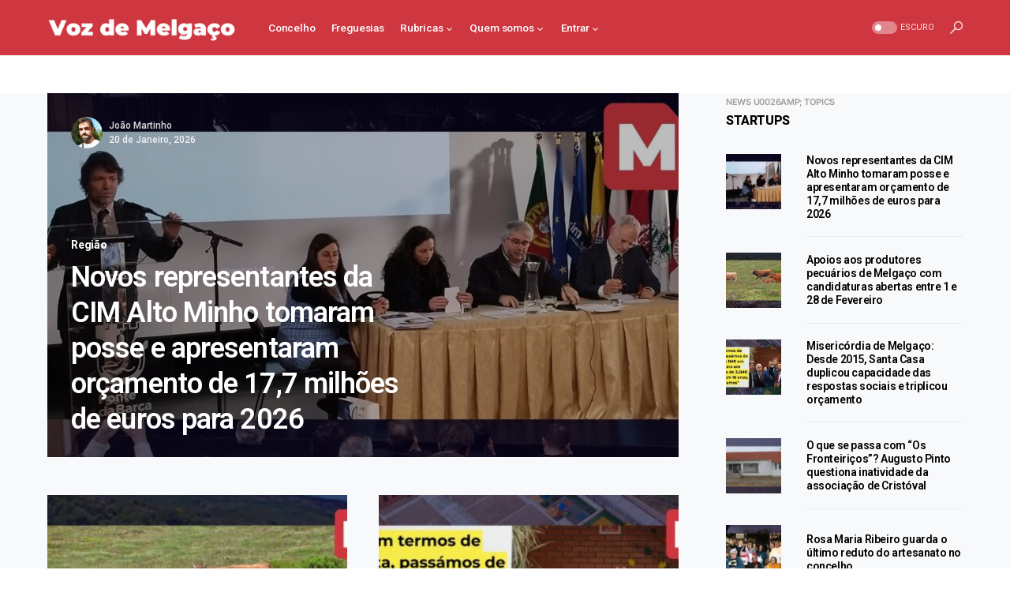

--- FILE ---
content_type: text/html; charset=UTF-8
request_url: https://vozdemelgaco.pt/homepage/
body_size: 264647
content:
<!doctype html>
<html lang="pt-PT">
<head>
	<meta charset="UTF-8" />
	<meta name="viewport" content="width=device-width, initial-scale=1" />
	<link rel="profile" href="https://gmpg.org/xfn/11" />
	<meta name='robots' content='index, follow, max-image-preview:large, max-snippet:-1, max-video-preview:-1' />

	<!-- This site is optimized with the Yoast SEO plugin v24.1 - https://yoast.com/wordpress/plugins/seo/ -->
	<title>Homepage - Voz de Melga&ccedil;o</title>
	<link rel="canonical" href="https://vozdemelgaco.pt/homepage/" />
	<meta property="og:locale" content="pt_PT" />
	<meta property="og:type" content="article" />
	<meta property="og:title" content="Homepage - Voz de Melga&ccedil;o" />
	<meta property="og:url" content="https://vozdemelgaco.pt/homepage/" />
	<meta property="og:site_name" content="Voz de Melga&ccedil;o" />
	<meta property="article:publisher" content="https://facebook.com/jornalvozdemelgaco" />
	<meta property="article:modified_time" content="2023-05-28T19:15:34+00:00" />
	<meta property="og:image" content="https://cloud.codesupply.co/demo-content/networker/networker-banner-halfpage-light.png" />
	<meta name="twitter:card" content="summary_large_image" />
	<meta name="twitter:site" content="@voz_melgaco" />
	<meta name="twitter:label1" content="Written by" />
	<meta name="twitter:data1" content="artur" />
	<script type="application/ld+json" class="yoast-schema-graph">{"@context":"https://schema.org","@graph":[{"@type":"WebPage","@id":"https://vozdemelgaco.pt/homepage/","url":"https://vozdemelgaco.pt/homepage/","name":"Homepage - Voz de Melga&ccedil;o","isPartOf":{"@id":"https://vozdemelgaco.pt/#website"},"primaryImageOfPage":{"@id":"https://vozdemelgaco.pt/homepage/#primaryimage"},"image":{"@id":"https://vozdemelgaco.pt/homepage/#primaryimage"},"thumbnailUrl":"https://cloud.codesupply.co/demo-content/networker/networker-banner-halfpage-light.png","datePublished":"2023-04-26T12:38:35+00:00","dateModified":"2023-05-28T19:15:34+00:00","breadcrumb":{"@id":"https://vozdemelgaco.pt/homepage/#breadcrumb"},"inLanguage":"pt-PT","potentialAction":[{"@type":"ReadAction","target":["https://vozdemelgaco.pt/homepage/"]}]},{"@type":"ImageObject","inLanguage":"pt-PT","@id":"https://vozdemelgaco.pt/homepage/#primaryimage","url":"https://cloud.codesupply.co/demo-content/networker/networker-banner-halfpage-light.png","contentUrl":"https://cloud.codesupply.co/demo-content/networker/networker-banner-halfpage-light.png"},{"@type":"BreadcrumbList","@id":"https://vozdemelgaco.pt/homepage/#breadcrumb","itemListElement":[{"@type":"ListItem","position":1,"name":"Início","item":"https://vozdemelgaco.pt/"},{"@type":"ListItem","position":2,"name":"Homepage"}]},{"@type":"WebSite","@id":"https://vozdemelgaco.pt/#website","url":"https://vozdemelgaco.pt/","name":"Voz de Melgaço","description":"Jornal A Voz de Melgaço","publisher":{"@id":"https://vozdemelgaco.pt/#organization"},"potentialAction":[{"@type":"SearchAction","target":{"@type":"EntryPoint","urlTemplate":"https://vozdemelgaco.pt/?s={search_term_string}"},"query-input":{"@type":"PropertyValueSpecification","valueRequired":true,"valueName":"search_term_string"}}],"inLanguage":"pt-PT"},{"@type":"Organization","@id":"https://vozdemelgaco.pt/#organization","name":"Voz de Melgaço","url":"https://vozdemelgaco.pt/","logo":{"@type":"ImageObject","inLanguage":"pt-PT","@id":"https://vozdemelgaco.pt/#/schema/logo/image/","url":"https://vozdemelgaco.pt/wp-content/uploads/2023/05/logo_header.png","contentUrl":"https://vozdemelgaco.pt/wp-content/uploads/2023/05/logo_header.png","width":1200,"height":200,"caption":"Voz de Melgaço"},"image":{"@id":"https://vozdemelgaco.pt/#/schema/logo/image/"},"sameAs":["https://facebook.com/jornalvozdemelgaco","https://x.com/voz_melgaco","https://www.instagram.com/jornal_vozdemelgaco"]}]}</script>
	<!-- / Yoast SEO plugin. -->


<link rel='dns-prefetch' href='//fonts.googleapis.com' />
<link rel="alternate" type="application/rss+xml" title="Voz de Melga&ccedil;o &raquo; Feed" href="https://vozdemelgaco.pt/feed/" />
<link rel="alternate" type="application/rss+xml" title="Voz de Melga&ccedil;o &raquo; Feed de comentários" href="https://vozdemelgaco.pt/comments/feed/" />
<link rel="alternate" title="oEmbed (JSON)" type="application/json+oembed" href="https://vozdemelgaco.pt/wp-json/oembed/1.0/embed?url=https%3A%2F%2Fvozdemelgaco.pt%2Fhomepage%2F" />
<link rel="alternate" title="oEmbed (XML)" type="text/xml+oembed" href="https://vozdemelgaco.pt/wp-json/oembed/1.0/embed?url=https%3A%2F%2Fvozdemelgaco.pt%2Fhomepage%2F&#038;format=xml" />
			<link rel="preload" href="https://vozdemelgaco.pt/wp-content/plugins/canvas/assets/fonts/canvas-icons.woff" as="font" type="font/woff" crossorigin>
			<style id='wp-img-auto-sizes-contain-inline-css'>
img:is([sizes=auto i],[sizes^="auto," i]){contain-intrinsic-size:3000px 1500px}
/*# sourceURL=wp-img-auto-sizes-contain-inline-css */
</style>
<link rel='stylesheet' id='canvas-css' href='https://vozdemelgaco.pt/wp-content/plugins/canvas/assets/css/canvas.css?ver=2.4.7' media='all' />
<link rel='alternate stylesheet' id='powerkit-icons-css' href='https://vozdemelgaco.pt/wp-content/plugins/powerkit/assets/fonts/powerkit-icons.woff?ver=2.9.6' as='font' type='font/wof' crossorigin />
<link rel='stylesheet' id='powerkit-css' href='https://vozdemelgaco.pt/wp-content/plugins/powerkit/assets/css/powerkit.css?ver=2.9.6' media='all' />
<style id='wp-emoji-styles-inline-css'>

	img.wp-smiley, img.emoji {
		display: inline !important;
		border: none !important;
		box-shadow: none !important;
		height: 1em !important;
		width: 1em !important;
		margin: 0 0.07em !important;
		vertical-align: -0.1em !important;
		background: none !important;
		padding: 0 !important;
	}
/*# sourceURL=wp-emoji-styles-inline-css */
</style>
<style id='wp-block-library-inline-css'>
:root{--wp-block-synced-color:#7a00df;--wp-block-synced-color--rgb:122,0,223;--wp-bound-block-color:var(--wp-block-synced-color);--wp-editor-canvas-background:#ddd;--wp-admin-theme-color:#007cba;--wp-admin-theme-color--rgb:0,124,186;--wp-admin-theme-color-darker-10:#006ba1;--wp-admin-theme-color-darker-10--rgb:0,107,160.5;--wp-admin-theme-color-darker-20:#005a87;--wp-admin-theme-color-darker-20--rgb:0,90,135;--wp-admin-border-width-focus:2px}@media (min-resolution:192dpi){:root{--wp-admin-border-width-focus:1.5px}}.wp-element-button{cursor:pointer}:root .has-very-light-gray-background-color{background-color:#eee}:root .has-very-dark-gray-background-color{background-color:#313131}:root .has-very-light-gray-color{color:#eee}:root .has-very-dark-gray-color{color:#313131}:root .has-vivid-green-cyan-to-vivid-cyan-blue-gradient-background{background:linear-gradient(135deg,#00d084,#0693e3)}:root .has-purple-crush-gradient-background{background:linear-gradient(135deg,#34e2e4,#4721fb 50%,#ab1dfe)}:root .has-hazy-dawn-gradient-background{background:linear-gradient(135deg,#faaca8,#dad0ec)}:root .has-subdued-olive-gradient-background{background:linear-gradient(135deg,#fafae1,#67a671)}:root .has-atomic-cream-gradient-background{background:linear-gradient(135deg,#fdd79a,#004a59)}:root .has-nightshade-gradient-background{background:linear-gradient(135deg,#330968,#31cdcf)}:root .has-midnight-gradient-background{background:linear-gradient(135deg,#020381,#2874fc)}:root{--wp--preset--font-size--normal:16px;--wp--preset--font-size--huge:42px}.has-regular-font-size{font-size:1em}.has-larger-font-size{font-size:2.625em}.has-normal-font-size{font-size:var(--wp--preset--font-size--normal)}.has-huge-font-size{font-size:var(--wp--preset--font-size--huge)}.has-text-align-center{text-align:center}.has-text-align-left{text-align:left}.has-text-align-right{text-align:right}.has-fit-text{white-space:nowrap!important}#end-resizable-editor-section{display:none}.aligncenter{clear:both}.items-justified-left{justify-content:flex-start}.items-justified-center{justify-content:center}.items-justified-right{justify-content:flex-end}.items-justified-space-between{justify-content:space-between}.screen-reader-text{border:0;clip-path:inset(50%);height:1px;margin:-1px;overflow:hidden;padding:0;position:absolute;width:1px;word-wrap:normal!important}.screen-reader-text:focus{background-color:#ddd;clip-path:none;color:#444;display:block;font-size:1em;height:auto;left:5px;line-height:normal;padding:15px 23px 14px;text-decoration:none;top:5px;width:auto;z-index:100000}html :where(.has-border-color){border-style:solid}html :where([style*=border-top-color]){border-top-style:solid}html :where([style*=border-right-color]){border-right-style:solid}html :where([style*=border-bottom-color]){border-bottom-style:solid}html :where([style*=border-left-color]){border-left-style:solid}html :where([style*=border-width]){border-style:solid}html :where([style*=border-top-width]){border-top-style:solid}html :where([style*=border-right-width]){border-right-style:solid}html :where([style*=border-bottom-width]){border-bottom-style:solid}html :where([style*=border-left-width]){border-left-style:solid}html :where(img[class*=wp-image-]){height:auto;max-width:100%}:where(figure){margin:0 0 1em}html :where(.is-position-sticky){--wp-admin--admin-bar--position-offset:var(--wp-admin--admin-bar--height,0px)}@media screen and (max-width:600px){html :where(.is-position-sticky){--wp-admin--admin-bar--position-offset:0px}}

/*# sourceURL=wp-block-library-inline-css */
</style><style id='wp-block-group-inline-css'>
.wp-block-group{box-sizing:border-box}:where(.wp-block-group.wp-block-group-is-layout-constrained){position:relative}
/*# sourceURL=https://vozdemelgaco.pt/wp-includes/blocks/group/style.min.css */
</style>
<link rel='stylesheet' id='wc-blocks-style-css' href='https://vozdemelgaco.pt/wp-content/plugins/woocommerce/assets/client/blocks/wc-blocks.css?ver=wc-9.5.1' media='all' />
<link rel='stylesheet' id='canvas-block-section-heading-style-css' href='https://vozdemelgaco.pt/wp-content/plugins/canvas/components/basic-elements/block-section-heading/block.css?ver=1734709757' media='all' />
<style id='global-styles-inline-css'>
:root{--wp--preset--aspect-ratio--square: 1;--wp--preset--aspect-ratio--4-3: 4/3;--wp--preset--aspect-ratio--3-4: 3/4;--wp--preset--aspect-ratio--3-2: 3/2;--wp--preset--aspect-ratio--2-3: 2/3;--wp--preset--aspect-ratio--16-9: 16/9;--wp--preset--aspect-ratio--9-16: 9/16;--wp--preset--color--black: #000000;--wp--preset--color--cyan-bluish-gray: #abb8c3;--wp--preset--color--white: #FFFFFF;--wp--preset--color--pale-pink: #f78da7;--wp--preset--color--vivid-red: #cf2e2e;--wp--preset--color--luminous-vivid-orange: #ff6900;--wp--preset--color--luminous-vivid-amber: #fcb900;--wp--preset--color--light-green-cyan: #7bdcb5;--wp--preset--color--vivid-green-cyan: #00d084;--wp--preset--color--pale-cyan-blue: #8ed1fc;--wp--preset--color--vivid-cyan-blue: #0693e3;--wp--preset--color--vivid-purple: #9b51e0;--wp--preset--color--blue: #59BACC;--wp--preset--color--green: #58AD69;--wp--preset--color--orange: #FFBC49;--wp--preset--color--red: #e32c26;--wp--preset--color--gray-50: #f8f9fa;--wp--preset--color--gray-100: #f8f9fb;--wp--preset--color--gray-200: #e9ecef;--wp--preset--color--secondary: #818181;--wp--preset--gradient--vivid-cyan-blue-to-vivid-purple: linear-gradient(135deg,rgb(6,147,227) 0%,rgb(155,81,224) 100%);--wp--preset--gradient--light-green-cyan-to-vivid-green-cyan: linear-gradient(135deg,rgb(122,220,180) 0%,rgb(0,208,130) 100%);--wp--preset--gradient--luminous-vivid-amber-to-luminous-vivid-orange: linear-gradient(135deg,rgb(252,185,0) 0%,rgb(255,105,0) 100%);--wp--preset--gradient--luminous-vivid-orange-to-vivid-red: linear-gradient(135deg,rgb(255,105,0) 0%,rgb(207,46,46) 100%);--wp--preset--gradient--very-light-gray-to-cyan-bluish-gray: linear-gradient(135deg,rgb(238,238,238) 0%,rgb(169,184,195) 100%);--wp--preset--gradient--cool-to-warm-spectrum: linear-gradient(135deg,rgb(74,234,220) 0%,rgb(151,120,209) 20%,rgb(207,42,186) 40%,rgb(238,44,130) 60%,rgb(251,105,98) 80%,rgb(254,248,76) 100%);--wp--preset--gradient--blush-light-purple: linear-gradient(135deg,rgb(255,206,236) 0%,rgb(152,150,240) 100%);--wp--preset--gradient--blush-bordeaux: linear-gradient(135deg,rgb(254,205,165) 0%,rgb(254,45,45) 50%,rgb(107,0,62) 100%);--wp--preset--gradient--luminous-dusk: linear-gradient(135deg,rgb(255,203,112) 0%,rgb(199,81,192) 50%,rgb(65,88,208) 100%);--wp--preset--gradient--pale-ocean: linear-gradient(135deg,rgb(255,245,203) 0%,rgb(182,227,212) 50%,rgb(51,167,181) 100%);--wp--preset--gradient--electric-grass: linear-gradient(135deg,rgb(202,248,128) 0%,rgb(113,206,126) 100%);--wp--preset--gradient--midnight: linear-gradient(135deg,rgb(2,3,129) 0%,rgb(40,116,252) 100%);--wp--preset--font-size--small: 13px;--wp--preset--font-size--medium: 20px;--wp--preset--font-size--large: 36px;--wp--preset--font-size--x-large: 42px;--wp--preset--font-family--inter: "Inter", sans-serif;--wp--preset--font-family--cardo: Cardo;--wp--preset--spacing--20: 0.44rem;--wp--preset--spacing--30: 0.67rem;--wp--preset--spacing--40: 1rem;--wp--preset--spacing--50: 1.5rem;--wp--preset--spacing--60: 2.25rem;--wp--preset--spacing--70: 3.38rem;--wp--preset--spacing--80: 5.06rem;--wp--preset--shadow--natural: 6px 6px 9px rgba(0, 0, 0, 0.2);--wp--preset--shadow--deep: 12px 12px 50px rgba(0, 0, 0, 0.4);--wp--preset--shadow--sharp: 6px 6px 0px rgba(0, 0, 0, 0.2);--wp--preset--shadow--outlined: 6px 6px 0px -3px rgb(255, 255, 255), 6px 6px rgb(0, 0, 0);--wp--preset--shadow--crisp: 6px 6px 0px rgb(0, 0, 0);}:where(.is-layout-flex){gap: 0.5em;}:where(.is-layout-grid){gap: 0.5em;}body .is-layout-flex{display: flex;}.is-layout-flex{flex-wrap: wrap;align-items: center;}.is-layout-flex > :is(*, div){margin: 0;}body .is-layout-grid{display: grid;}.is-layout-grid > :is(*, div){margin: 0;}:where(.wp-block-columns.is-layout-flex){gap: 2em;}:where(.wp-block-columns.is-layout-grid){gap: 2em;}:where(.wp-block-post-template.is-layout-flex){gap: 1.25em;}:where(.wp-block-post-template.is-layout-grid){gap: 1.25em;}.has-black-color{color: var(--wp--preset--color--black) !important;}.has-cyan-bluish-gray-color{color: var(--wp--preset--color--cyan-bluish-gray) !important;}.has-white-color{color: var(--wp--preset--color--white) !important;}.has-pale-pink-color{color: var(--wp--preset--color--pale-pink) !important;}.has-vivid-red-color{color: var(--wp--preset--color--vivid-red) !important;}.has-luminous-vivid-orange-color{color: var(--wp--preset--color--luminous-vivid-orange) !important;}.has-luminous-vivid-amber-color{color: var(--wp--preset--color--luminous-vivid-amber) !important;}.has-light-green-cyan-color{color: var(--wp--preset--color--light-green-cyan) !important;}.has-vivid-green-cyan-color{color: var(--wp--preset--color--vivid-green-cyan) !important;}.has-pale-cyan-blue-color{color: var(--wp--preset--color--pale-cyan-blue) !important;}.has-vivid-cyan-blue-color{color: var(--wp--preset--color--vivid-cyan-blue) !important;}.has-vivid-purple-color{color: var(--wp--preset--color--vivid-purple) !important;}.has-black-background-color{background-color: var(--wp--preset--color--black) !important;}.has-cyan-bluish-gray-background-color{background-color: var(--wp--preset--color--cyan-bluish-gray) !important;}.has-white-background-color{background-color: var(--wp--preset--color--white) !important;}.has-pale-pink-background-color{background-color: var(--wp--preset--color--pale-pink) !important;}.has-vivid-red-background-color{background-color: var(--wp--preset--color--vivid-red) !important;}.has-luminous-vivid-orange-background-color{background-color: var(--wp--preset--color--luminous-vivid-orange) !important;}.has-luminous-vivid-amber-background-color{background-color: var(--wp--preset--color--luminous-vivid-amber) !important;}.has-light-green-cyan-background-color{background-color: var(--wp--preset--color--light-green-cyan) !important;}.has-vivid-green-cyan-background-color{background-color: var(--wp--preset--color--vivid-green-cyan) !important;}.has-pale-cyan-blue-background-color{background-color: var(--wp--preset--color--pale-cyan-blue) !important;}.has-vivid-cyan-blue-background-color{background-color: var(--wp--preset--color--vivid-cyan-blue) !important;}.has-vivid-purple-background-color{background-color: var(--wp--preset--color--vivid-purple) !important;}.has-black-border-color{border-color: var(--wp--preset--color--black) !important;}.has-cyan-bluish-gray-border-color{border-color: var(--wp--preset--color--cyan-bluish-gray) !important;}.has-white-border-color{border-color: var(--wp--preset--color--white) !important;}.has-pale-pink-border-color{border-color: var(--wp--preset--color--pale-pink) !important;}.has-vivid-red-border-color{border-color: var(--wp--preset--color--vivid-red) !important;}.has-luminous-vivid-orange-border-color{border-color: var(--wp--preset--color--luminous-vivid-orange) !important;}.has-luminous-vivid-amber-border-color{border-color: var(--wp--preset--color--luminous-vivid-amber) !important;}.has-light-green-cyan-border-color{border-color: var(--wp--preset--color--light-green-cyan) !important;}.has-vivid-green-cyan-border-color{border-color: var(--wp--preset--color--vivid-green-cyan) !important;}.has-pale-cyan-blue-border-color{border-color: var(--wp--preset--color--pale-cyan-blue) !important;}.has-vivid-cyan-blue-border-color{border-color: var(--wp--preset--color--vivid-cyan-blue) !important;}.has-vivid-purple-border-color{border-color: var(--wp--preset--color--vivid-purple) !important;}.has-vivid-cyan-blue-to-vivid-purple-gradient-background{background: var(--wp--preset--gradient--vivid-cyan-blue-to-vivid-purple) !important;}.has-light-green-cyan-to-vivid-green-cyan-gradient-background{background: var(--wp--preset--gradient--light-green-cyan-to-vivid-green-cyan) !important;}.has-luminous-vivid-amber-to-luminous-vivid-orange-gradient-background{background: var(--wp--preset--gradient--luminous-vivid-amber-to-luminous-vivid-orange) !important;}.has-luminous-vivid-orange-to-vivid-red-gradient-background{background: var(--wp--preset--gradient--luminous-vivid-orange-to-vivid-red) !important;}.has-very-light-gray-to-cyan-bluish-gray-gradient-background{background: var(--wp--preset--gradient--very-light-gray-to-cyan-bluish-gray) !important;}.has-cool-to-warm-spectrum-gradient-background{background: var(--wp--preset--gradient--cool-to-warm-spectrum) !important;}.has-blush-light-purple-gradient-background{background: var(--wp--preset--gradient--blush-light-purple) !important;}.has-blush-bordeaux-gradient-background{background: var(--wp--preset--gradient--blush-bordeaux) !important;}.has-luminous-dusk-gradient-background{background: var(--wp--preset--gradient--luminous-dusk) !important;}.has-pale-ocean-gradient-background{background: var(--wp--preset--gradient--pale-ocean) !important;}.has-electric-grass-gradient-background{background: var(--wp--preset--gradient--electric-grass) !important;}.has-midnight-gradient-background{background: var(--wp--preset--gradient--midnight) !important;}.has-small-font-size{font-size: var(--wp--preset--font-size--small) !important;}.has-medium-font-size{font-size: var(--wp--preset--font-size--medium) !important;}.has-large-font-size{font-size: var(--wp--preset--font-size--large) !important;}.has-x-large-font-size{font-size: var(--wp--preset--font-size--x-large) !important;}
/*# sourceURL=global-styles-inline-css */
</style>

<style id='classic-theme-styles-inline-css'>
/*! This file is auto-generated */
.wp-block-button__link{color:#fff;background-color:#32373c;border-radius:9999px;box-shadow:none;text-decoration:none;padding:calc(.667em + 2px) calc(1.333em + 2px);font-size:1.125em}.wp-block-file__button{background:#32373c;color:#fff;text-decoration:none}
/*# sourceURL=/wp-includes/css/classic-themes.min.css */
</style>
<link rel='stylesheet' id='canvas-block-posts-sidebar-css' href='https://vozdemelgaco.pt/wp-content/plugins/canvas/components/posts/block-posts-sidebar/block-posts-sidebar.css?ver=1734709757' media='all' />
<link rel='stylesheet' id='absolute-reviews-css' href='https://vozdemelgaco.pt/wp-content/plugins/absolute-reviews/public/css/absolute-reviews-public.css?ver=1.1.5' media='all' />
<link rel='stylesheet' id='advanced-popups-css' href='https://vozdemelgaco.pt/wp-content/plugins/advanced-popups/public/css/advanced-popups-public.css?ver=1.2.1' media='all' />
<link rel='stylesheet' id='canvas-block-heading-style-css' href='https://vozdemelgaco.pt/wp-content/plugins/canvas/components/content-formatting/block-heading/block.css?ver=1734709757' media='all' />
<link rel='stylesheet' id='canvas-block-list-style-css' href='https://vozdemelgaco.pt/wp-content/plugins/canvas/components/content-formatting/block-list/block.css?ver=1734709757' media='all' />
<link rel='stylesheet' id='canvas-block-paragraph-style-css' href='https://vozdemelgaco.pt/wp-content/plugins/canvas/components/content-formatting/block-paragraph/block.css?ver=1734709757' media='all' />
<link rel='stylesheet' id='canvas-block-separator-style-css' href='https://vozdemelgaco.pt/wp-content/plugins/canvas/components/content-formatting/block-separator/block.css?ver=1734709757' media='all' />
<link rel='stylesheet' id='canvas-block-group-style-css' href='https://vozdemelgaco.pt/wp-content/plugins/canvas/components/basic-elements/block-group/block.css?ver=1734709757' media='all' />
<link rel='stylesheet' id='canvas-block-cover-style-css' href='https://vozdemelgaco.pt/wp-content/plugins/canvas/components/basic-elements/block-cover/block.css?ver=1734709757' media='all' />
<link rel='stylesheet' id='dashicons-css' href='https://vozdemelgaco.pt/wp-includes/css/dashicons.min.css?ver=6.9' media='all' />
<link rel='stylesheet' id='post-views-counter-frontend-css' href='https://vozdemelgaco.pt/wp-content/plugins/post-views-counter/css/frontend.min.css?ver=1.4.8' media='all' />
<link rel='stylesheet' id='powerkit-author-box-css' href='https://vozdemelgaco.pt/wp-content/plugins/powerkit/modules/author-box/public/css/public-powerkit-author-box.css?ver=2.9.6' media='all' />
<link rel='stylesheet' id='powerkit-basic-elements-css' href='https://vozdemelgaco.pt/wp-content/plugins/powerkit/modules/basic-elements/public/css/public-powerkit-basic-elements.css?ver=2.9.6' media='screen' />
<link rel='stylesheet' id='powerkit-coming-soon-css' href='https://vozdemelgaco.pt/wp-content/plugins/powerkit/modules/coming-soon/public/css/public-powerkit-coming-soon.css?ver=2.9.6' media='all' />
<link rel='stylesheet' id='powerkit-content-formatting-css' href='https://vozdemelgaco.pt/wp-content/plugins/powerkit/modules/content-formatting/public/css/public-powerkit-content-formatting.css?ver=2.9.6' media='all' />
<link rel='stylesheet' id='powerkit-сontributors-css' href='https://vozdemelgaco.pt/wp-content/plugins/powerkit/modules/contributors/public/css/public-powerkit-contributors.css?ver=2.9.6' media='all' />
<link rel='stylesheet' id='powerkit-facebook-css' href='https://vozdemelgaco.pt/wp-content/plugins/powerkit/modules/facebook/public/css/public-powerkit-facebook.css?ver=2.9.6' media='all' />
<link rel='stylesheet' id='powerkit-featured-categories-css' href='https://vozdemelgaco.pt/wp-content/plugins/powerkit/modules/featured-categories/public/css/public-powerkit-featured-categories.css?ver=2.9.6' media='all' />
<link rel='stylesheet' id='powerkit-inline-posts-css' href='https://vozdemelgaco.pt/wp-content/plugins/powerkit/modules/inline-posts/public/css/public-powerkit-inline-posts.css?ver=2.9.6' media='all' />
<link rel='stylesheet' id='powerkit-justified-gallery-css' href='https://vozdemelgaco.pt/wp-content/plugins/powerkit/modules/justified-gallery/public/css/public-powerkit-justified-gallery.css?ver=2.9.6' media='all' />
<link rel='stylesheet' id='glightbox-css' href='https://vozdemelgaco.pt/wp-content/plugins/powerkit/modules/lightbox/public/css/glightbox.min.css?ver=2.9.6' media='all' />
<link rel='stylesheet' id='powerkit-lightbox-css' href='https://vozdemelgaco.pt/wp-content/plugins/powerkit/modules/lightbox/public/css/public-powerkit-lightbox.css?ver=2.9.6' media='all' />
<link rel='stylesheet' id='powerkit-opt-in-forms-css' href='https://vozdemelgaco.pt/wp-content/plugins/powerkit/modules/opt-in-forms/public/css/public-powerkit-opt-in-forms.css?ver=2.9.6' media='all' />
<link rel='stylesheet' id='powerkit-pinterest-css' href='https://vozdemelgaco.pt/wp-content/plugins/powerkit/modules/pinterest/public/css/public-powerkit-pinterest.css?ver=2.9.6' media='all' />
<link rel='stylesheet' id='powerkit-widget-posts-css' href='https://vozdemelgaco.pt/wp-content/plugins/powerkit/modules/posts/public/css/public-powerkit-widget-posts.css?ver=2.9.6' media='all' />
<link rel='stylesheet' id='powerkit-scroll-to-top-css' href='https://vozdemelgaco.pt/wp-content/plugins/powerkit/modules/scroll-to-top/public/css/public-powerkit-scroll-to-top.css?ver=2.9.6' media='all' />
<link rel='stylesheet' id='powerkit-share-buttons-css' href='https://vozdemelgaco.pt/wp-content/plugins/powerkit/modules/share-buttons/public/css/public-powerkit-share-buttons.css?ver=2.9.6' media='all' />
<link rel='stylesheet' id='powerkit-slider-gallery-css' href='https://vozdemelgaco.pt/wp-content/plugins/powerkit/modules/slider-gallery/public/css/public-powerkit-slider-gallery.css?ver=2.9.6' media='all' />
<link rel='stylesheet' id='powerkit-social-links-css' href='https://vozdemelgaco.pt/wp-content/plugins/powerkit/modules/social-links/public/css/public-powerkit-social-links.css?ver=2.9.6' media='all' />
<link rel='stylesheet' id='powerkit-table-of-contents-css' href='https://vozdemelgaco.pt/wp-content/plugins/powerkit/modules/table-of-contents/public/css/public-powerkit-table-of-contents.css?ver=2.9.6' media='all' />
<link rel='stylesheet' id='powerkit-twitter-css' href='https://vozdemelgaco.pt/wp-content/plugins/powerkit/modules/twitter/public/css/public-powerkit-twitter.css?ver=2.9.6' media='all' />
<link rel='stylesheet' id='powerkit-widget-about-css' href='https://vozdemelgaco.pt/wp-content/plugins/powerkit/modules/widget-about/public/css/public-powerkit-widget-about.css?ver=2.9.6' media='all' />
<link rel='stylesheet' id='woocommerce-layout-css' href='https://vozdemelgaco.pt/wp-content/plugins/woocommerce/assets/css/woocommerce-layout.css?ver=9.5.1' media='all' />
<link rel='stylesheet' id='woocommerce-smallscreen-css' href='https://vozdemelgaco.pt/wp-content/plugins/woocommerce/assets/css/woocommerce-smallscreen.css?ver=9.5.1' media='only screen and (max-width: 768px)' />
<link rel='stylesheet' id='woocommerce-general-css' href='https://vozdemelgaco.pt/wp-content/plugins/woocommerce/assets/css/woocommerce.css?ver=9.5.1' media='all' />
<style id='woocommerce-inline-inline-css'>
.woocommerce form .form-row .required { visibility: visible; }
/*# sourceURL=woocommerce-inline-inline-css */
</style>
<link rel='stylesheet' id='csco-styles-css' href='https://vozdemelgaco.pt/wp-content/themes/networker/style.css?ver=1.1.6' media='all' />
<style id='csco-styles-inline-css'>
:root { --social-links-label: "CONNECT"; }
.searchwp-live-search-no-min-chars:after { content: "Continue a escrever" }
:root, [data-site-scheme="default"]{--cs-color-site-background:#FFFFFF;--cs-color-search-background:#FFFFFF;--cs-color-topbar-background:#ce3640;--cs-color-header-background:#ce3640;--cs-color-submenu-background:#000000;--cs-color-footer-background:#f8f9fa;}:root, [data-scheme="default"]{--cs-color-accent:#ce3640;--cs-color-accent-contrast:#FFFFFF;--cs-color-secondary:#818181;--cs-palette-color-secondary:#818181;--cs-color-secondary-contrast:#000000;--cs-color-category:#ce3640;--cs-color-category-hover:#818181;--cs-color-button:#ce3640;--cs-color-button-contrast:#FFFFFF;--cs-color-button-hover:#ce3640;--cs-color-button-hover-contrast:#FFFFFF;--cs-color-overlay-background:rgba(0,0,0,0.26);}:root .cs-posts-area-posts .cs-entry__title, [data-scheme="default"] .cs-posts-area-posts .cs-entry__title, :root .cs-entry__prev-next .cs-entry__title, [data-scheme="default"] .cs-entry__prev-next .cs-entry__title, :root .cs-entry__post-related .cs-entry__title, [data-scheme="default"] .cs-entry__post-related .cs-entry__title{--cs-color-title:#000000;--cs-color-title-hover:#818181;}[data-site-scheme="dark"]{--cs-color-site-background:#1c1c1c;--cs-color-search-background:#333335;--cs-color-topbar-background:#000000;--cs-color-header-background:#1c1c1c;--cs-color-submenu-background:#1c1c1c;--cs-color-footer-background:#1c1c1c;}[data-scheme="dark"]{--cs-color-accent:#ce3640;--cs-color-accent-contrast:#FFFFFF;--cs-color-secondary:#858585;--cs-palette-color-secondary:#858585;--cs-color-secondary-contrast:#000000;--cs-color-category:#ce3640;--cs-color-category-hover:#ce3640;--cs-color-button:#ce3640;--cs-color-button-contrast:#FFFFFF;--cs-color-button-hover:#ce3640;--cs-color-button-hover-contrast:#FFFFFF;--cs-color-overlay-background:rgba(49,50,54,0.4);}[data-scheme="dark"] .cs-posts-area-posts .cs-entry__title, [data-scheme="dark"] .cs-entry__prev-next .cs-entry__title, [data-scheme="dark"] .cs-entry__post-related .cs-entry__title{--cs-color-title:#ffffff;--cs-color-title-hover:#858585;}:root{--cs-common-border-radius:0;--cs-primary-border-radius:0;--cs-additional-border-radius:0;--cs-image-border-radius:0;--cs-header-topbar-height:50px;--cs-header-initial-height:70px;--cs-header-height:70px;--cs-header-border-width:0px;}:root .cs-section-subheadings, [data-scheme="default"] .cs-section-subheadings{--cs-section-subheadings-color:#9e9e9e;}:root .cnvs-block-section-heading, [data-scheme="default"] .cnvs-block-section-heading{--cnvs-section-subheading-color:#9e9e9e;}[data-scheme="dark"] .cs-section-subheadings{--cs-section-subheadings-color:#757575;}[data-scheme="dark"] .cnvs-block-section-heading{--cnvs-section-subheading-color:#757575;--cnvs-section-heading-border-color:#8c8c8c;}:root .cnvs-block-section-heading, [data-scheme="default"] .cnvs-block-section-heading, [data-scheme="dark"] [data-scheme="default"] .cnvs-block-section-heading{--cnvs-section-heading-border-color:#036de7;}.cs-search__posts{--cs-image-border-radius:!important;}.cs-posts-area__home.cs-posts-area__grid{--cs-posts-area-grid-columns-const:2!important;--cs-posts-area-grid-columns:2!important;}.cs-posts-area__archive.cs-posts-area__grid{--cs-posts-area-grid-columns-const:2!important;--cs-posts-area-grid-columns:2!important;}.cs-entry__prev-next{--cs-image-border-radius:!important;}@media (max-width: 1019px){.cs-posts-area__home.cs-posts-area__grid{--cs-posts-area-grid-columns:2!important;}.cs-posts-area__archive.cs-posts-area__grid{--cs-posts-area-grid-columns:2!important;}}@media (max-width: 599px){.cs-posts-area__home.cs-posts-area__grid{--cs-posts-area-grid-columns:1!important;}.cs-posts-area__archive.cs-posts-area__grid{--cs-posts-area-grid-columns:1!important;}}
/*# sourceURL=csco-styles-inline-css */
</style>
<link rel='stylesheet' id='csco_css_wc-css' href='https://vozdemelgaco.pt/wp-content/themes/networker/assets/css/woocommerce.css?ver=1.1.6' media='all' />
<link rel='stylesheet' id='977082383b09fc69a20ef0b55deb9de0-css' href='//fonts.googleapis.com/css?family=Roboto%3Aregular%2Cregular%2Citalic%2C500&#038;ver=1.1.6' media='all' />
<link rel='stylesheet' id='70411360e676b7ab8542ac5409462ad9-css' href='//fonts.googleapis.com/css?family=Roboto%3A700%2Cregular%2C500&#038;ver=1.1.6' media='all' />
<link rel='stylesheet' id='2ae9e65ea5352c2c4b12e1a137ad94a7-css' href='//fonts.googleapis.com/css?family=Roboto%3Aregular%2Cregular%2C500&#038;ver=1.1.6' media='all' />
<link rel='stylesheet' id='da0c758f11f0f8764a8297c392f46020-css' href='//fonts.googleapis.com/css?family=Roboto%3A700&#038;ver=1.1.6' media='all' />
<link rel='stylesheet' id='8391701b0ed39aa6cbb51c62b346fdee-css' href='//fonts.googleapis.com/css?family=Roboto%3A500%2Cregular%2C500&#038;ver=1.1.6' media='all' />
<link rel='stylesheet' id='c1d2afc14453ac1e1166cb6b770453f0-css' href='//fonts.googleapis.com/css?family=Roboto%3Aregular&#038;ver=1.1.6' media='all' />
<link rel='stylesheet' id='322c583f3291935e7a088e19c55d060b-css' href='//fonts.googleapis.com/css?family=Roboto%3Aregular%2Cregular%2Citalic%2C600%2C700%2C700italic&#038;ver=1.1.6' media='all' />
<link rel='stylesheet' id='063db2251551d76fcc0a2b81836812fa-css' href='//fonts.googleapis.com/css?family=Roboto%3A600&#038;ver=1.1.6' media='all' />
<link rel='stylesheet' id='b23eac8958b669adae1aa6aa1132889a-css' href='//fonts.googleapis.com/css?family=Roboto%3A800&#038;ver=1.1.6' media='all' />
<link rel='stylesheet' id='aec491b0279d517994963c17fa3872bd-css' href='//fonts.googleapis.com/css?family=Inter%3A600&#038;ver=1.1.6' media='all' />
<link rel='stylesheet' id='24ea2b7bb94c4d12ba6f3584aa73dd65-css' href='//fonts.googleapis.com/css?family=Roboto%3A500&#038;ver=1.1.6' media='all' />
<link rel='stylesheet' id='a5952ca1443736da37891d772c4d7693-css' href='//fonts.googleapis.com/css?family=Gothic+A1%3Aregular&#038;ver=1.1.6' media='all' />
<link rel='stylesheet' id='searchwp-live-search-css' href='https://vozdemelgaco.pt/wp-content/plugins/searchwp-live-ajax-search/assets/styles/style.css?ver=1.8.3' media='all' />
<style id='searchwp-live-search-inline-css'>
.searchwp-live-search-result .searchwp-live-search-result--title a {
  font-size: 16px;
}
.searchwp-live-search-result .searchwp-live-search-result--price {
  font-size: 14px;
}
.searchwp-live-search-result .searchwp-live-search-result--add-to-cart .button {
  font-size: 14px;
}

/*# sourceURL=searchwp-live-search-inline-css */
</style>
<script src="https://vozdemelgaco.pt/wp-includes/js/jquery/jquery.min.js?ver=3.7.1" id="jquery-core-js"></script>
<script src="https://vozdemelgaco.pt/wp-includes/js/jquery/jquery-migrate.min.js?ver=3.4.1" id="jquery-migrate-js"></script>
<script src="https://vozdemelgaco.pt/wp-content/plugins/advanced-popups/public/js/advanced-popups-public.js?ver=1.2.1" id="advanced-popups-js"></script>
<script src="https://vozdemelgaco.pt/wp-content/plugins/woocommerce/assets/js/jquery-blockui/jquery.blockUI.min.js?ver=2.7.0-wc.9.5.1" id="jquery-blockui-js" defer data-wp-strategy="defer"></script>
<script id="wc-add-to-cart-js-extra">
var wc_add_to_cart_params = {"ajax_url":"/wp-admin/admin-ajax.php","wc_ajax_url":"/?wc-ajax=%%endpoint%%","i18n_view_cart":"Ver carrinho","cart_url":"https://vozdemelgaco.pt/carrinho/","is_cart":"","cart_redirect_after_add":"no"};
//# sourceURL=wc-add-to-cart-js-extra
</script>
<script src="https://vozdemelgaco.pt/wp-content/plugins/woocommerce/assets/js/frontend/add-to-cart.min.js?ver=9.5.1" id="wc-add-to-cart-js" defer data-wp-strategy="defer"></script>
<script src="https://vozdemelgaco.pt/wp-content/plugins/woocommerce/assets/js/js-cookie/js.cookie.min.js?ver=2.1.4-wc.9.5.1" id="js-cookie-js" defer data-wp-strategy="defer"></script>
<script id="woocommerce-js-extra">
var woocommerce_params = {"ajax_url":"/wp-admin/admin-ajax.php","wc_ajax_url":"/?wc-ajax=%%endpoint%%"};
//# sourceURL=woocommerce-js-extra
</script>
<script src="https://vozdemelgaco.pt/wp-content/plugins/woocommerce/assets/js/frontend/woocommerce.min.js?ver=9.5.1" id="woocommerce-js" defer data-wp-strategy="defer"></script>
<link rel="https://api.w.org/" href="https://vozdemelgaco.pt/wp-json/" /><link rel="alternate" title="JSON" type="application/json" href="https://vozdemelgaco.pt/wp-json/wp/v2/pages/6" /><link rel="EditURI" type="application/rsd+xml" title="RSD" href="https://vozdemelgaco.pt/xmlrpc.php?rsd" />
<meta name="generator" content="WordPress 6.9" />
<meta name="generator" content="WooCommerce 9.5.1" />
<link rel='shortlink' href='https://vozdemelgaco.pt/?p=6' />
		<link rel="preload" href="https://vozdemelgaco.pt/wp-content/plugins/absolute-reviews/fonts/absolute-reviews-icons.woff" as="font" type="font/woff" crossorigin>
				<link rel="preload" href="https://vozdemelgaco.pt/wp-content/plugins/advanced-popups/fonts/advanced-popups-icons.woff" as="font" type="font/woff" crossorigin>
		
<style type="text/css" media="all" id="canvas-blocks-dynamic-styles">
.cnvs-block-section-1587394611730 { margin-top: 0px !important; margin-bottom: 0px !important; padding-top: 0px !important; padding-bottom: 64px !important;  } @media (max-width: 1019px) { .cnvs-block-section-1587394611730 { margin-top: 0px !important; padding-top: 64px !important; padding-bottom: 64px !important;  } } @media (max-width: 599px) { .cnvs-block-section-1587394611730 { margin-top: 0px !important; padding-top: 64px !important; padding-bottom: 64px !important;  } } .cnvs-block-posts-1602147410777 .cs-posts-area__main { --cs-posts-area-grid-columns: 1!important; }@media (max-width: 1019px) { .cnvs-block-posts-1602147410777 .cs-posts-area__main { --cs-posts-area-grid-columns: 1!important; } }@media (max-width: 599px) { .cnvs-block-posts-1602147410777 .cs-posts-area__main { --cs-posts-area-grid-columns: 1!important; } }.cnvs-block-posts-1602147410777 .cs-posts-area__main { --cs-posts-area-grid-gap: 40px!important; }@media (max-width: 1019px) { .cnvs-block-posts-1602147410777 .cs-posts-area__main { --cs-posts-area-grid-gap: 40px!important; } }@media (max-width: 599px) { .cnvs-block-posts-1602147410777 .cs-posts-area__main { --cs-posts-area-grid-gap: 40px!important; } }.cnvs-block-posts-1602147410777 .cs-entry__outer { min-height: 400px!important; }.cnvs-block-posts-1602147410777 .cs-entry__title { font-size: 2.25rem!important; }.cnvs-block-posts-1602231475041 .cs-posts-area__main { --cs-posts-area-grid-columns: 2!important; }@media (max-width: 1019px) { .cnvs-block-posts-1602231475041 .cs-posts-area__main { --cs-posts-area-grid-columns: 2!important; } }@media (max-width: 599px) { .cnvs-block-posts-1602231475041 .cs-posts-area__main { --cs-posts-area-grid-columns: 1!important; } }.cnvs-block-posts-1602231475041 .cs-posts-area__main { --cs-posts-area-grid-gap: 40px!important; }@media (max-width: 1019px) { .cnvs-block-posts-1602231475041 .cs-posts-area__main { --cs-posts-area-grid-gap: 40px!important; } }@media (max-width: 599px) { .cnvs-block-posts-1602231475041 .cs-posts-area__main { --cs-posts-area-grid-gap: 40px!important; } }.cnvs-block-posts-1602231475041 .cs-posts-area__main { --cs-post-area-content-padding: 30px!important; }.cnvs-block-posts-1602231475041 .cs-posts-area__main { --cs-post-area-content-border-radius: 0px!important; }.cnvs-block-posts-1602231475041 .cs-posts-area__main { --cs-post-area-content-border: 0px!important; }.cnvs-block-posts-1602231475041 .cs-entry__title a { font-size: 1.5rem!important; }.cnvs-block-posts-1602231475041 .cs-entry__excerpt { font-size: 0.875rem!important; }.cnvs-block-posts-1602231475041 .cs-posts-area { --cs-post-area-content-background: #FFFFFF!important; }[data-scheme="dark"] .cnvs-block-posts-1602231475041 .cs-posts-area { --cs-post-area-content-background: #000000!important; }.cnvs-block-posts-1602232019111 .cs-posts-area__main { --cs-posts-area-grid-columns: 1!important; }@media (max-width: 1019px) { .cnvs-block-posts-1602232019111 .cs-posts-area__main { --cs-posts-area-grid-columns: 1!important; } }@media (max-width: 599px) { .cnvs-block-posts-1602232019111 .cs-posts-area__main { --cs-posts-area-grid-columns: 1!important; } }.cnvs-block-posts-1602232019111 .cs-posts-area__main { --cs-posts-area-grid-gap: 40px!important; }@media (max-width: 1019px) { .cnvs-block-posts-1602232019111 .cs-posts-area__main { --cs-posts-area-grid-gap: 40px!important; } }@media (max-width: 599px) { .cnvs-block-posts-1602232019111 .cs-posts-area__main { --cs-posts-area-grid-gap: 40px!important; } }.cnvs-block-posts-1602232019111 .cs-entry__title a { font-size: 0.875rem!important; }.cnvs-block-posts-1602232019111 .cs-entry__excerpt { font-size: 0.875rem!important; }.cnvs-block-posts-1602232019111 .cs-entry__thumbnail:after { font-size: 1rem!important; }.cnvs-block-section-1602234962561 { margin-bottom: 0px !important;  } .cnvs-block-section-1602234467039 { margin-top: 0px !important; padding-top: 32px !important;  } .cnvs-block-posts-1602234487359 { --cs-carousel-columns: 3!important; }@media (max-width: 1019px) { .cnvs-block-posts-1602234487359 { --cs-carousel-columns: 2!important; } }@media (max-width: 599px) { .cnvs-block-posts-1602234487359 { --cs-carousel-columns: 1!important; } }.cnvs-block-posts-1602234487359 .cs-entry__outer { min-height: initial!important; }.cnvs-block-posts-1602234487359 .cs-entry__title { font-size: 1.5rem!important; }.cnvs-block-section-1602236035595 { margin-top: 0px !important; margin-bottom: 0px !important; padding-top: 64px !important; padding-bottom: 64px !important;  } @media (max-width: 1019px) { .cnvs-block-section-1602236035595 { margin-top: 0px !important; padding-top: 64px !important; padding-bottom: 64px !important;  } } @media (max-width: 599px) { .cnvs-block-section-1602236035595 { margin-top: 0px !important; padding-top: 64px !important; padding-bottom: 64px !important;  } } .cnvs-block-posts-1602236035370 .cs-posts-area__main { --cs-posts-area-grid-columns: 2!important; }@media (max-width: 1019px) { .cnvs-block-posts-1602236035370 .cs-posts-area__main { --cs-posts-area-grid-columns: 2!important; } }@media (max-width: 599px) { .cnvs-block-posts-1602236035370 .cs-posts-area__main { --cs-posts-area-grid-columns: 1!important; } }.cnvs-block-posts-1602236035370 .cs-posts-area__main { --cs-posts-area-grid-gap: 40px!important; }@media (max-width: 1019px) { .cnvs-block-posts-1602236035370 .cs-posts-area__main { --cs-posts-area-grid-gap: 40px!important; } }@media (max-width: 599px) { .cnvs-block-posts-1602236035370 .cs-posts-area__main { --cs-posts-area-grid-gap: 40px!important; } }.cnvs-block-posts-1602236035370 .cs-posts-area__main { --cs-post-area-content-padding: 30px!important; }.cnvs-block-posts-1602236035370 .cs-posts-area__main { --cs-post-area-content-border-radius: 0px!important; }.cnvs-block-posts-1602236035370 .cs-posts-area__main { --cs-post-area-content-border: 0px!important; }.cnvs-block-posts-1602236035370 .cs-entry__title a { font-size: 1.5rem!important; }.cnvs-block-posts-1602236035370 .cs-entry__excerpt { font-size: 0.875rem!important; }.cnvs-block-posts-1602236035370 .cs-posts-area { --cs-post-area-content-background: #FFFFFF!important; }[data-scheme="dark"] .cnvs-block-posts-1602236035370 .cs-posts-area { --cs-post-area-content-background: #000000!important; }.cnvs-block-posts-1602236035378 .cs-posts-area__main { --cs-posts-area-grid-columns: 1!important; }@media (max-width: 1019px) { .cnvs-block-posts-1602236035378 .cs-posts-area__main { --cs-posts-area-grid-columns: 1!important; } }@media (max-width: 599px) { .cnvs-block-posts-1602236035378 .cs-posts-area__main { --cs-posts-area-grid-columns: 1!important; } }.cnvs-block-posts-1602236035378 .cs-posts-area__main { --cs-posts-area-grid-gap: 40px!important; }@media (max-width: 1019px) { .cnvs-block-posts-1602236035378 .cs-posts-area__main { --cs-posts-area-grid-gap: 40px!important; } }@media (max-width: 599px) { .cnvs-block-posts-1602236035378 .cs-posts-area__main { --cs-posts-area-grid-gap: 40px!important; } }.cnvs-block-posts-1602236035378 .cs-posts-area__main { --cs-post-area-content-padding: 30px!important; }@media (max-width: 1019px) { .cnvs-block-posts-1602236035378 .cs-posts-area__main { --cs-post-area-content-padding: 30px!important; } }@media (max-width: 599px) { .cnvs-block-posts-1602236035378 .cs-posts-area__main { --cs-post-area-content-padding: 30px!important; } }.cnvs-block-posts-1602236035378 .cs-posts-area__main { --cs-post-area-content-border-radius: 0px!important; }.cnvs-block-posts-1602236035378 .cs-posts-area__main { --cs-post-area-content-border: 0px!important; }.cnvs-block-posts-1602236035378 .cs-posts-area__main { --cs-post-area-align-content: flex-start; }.cnvs-block-posts-1602236035378 .cs-posts-area__main { --cs-post-area-align-image: flex-start; }.cnvs-block-posts-1602236035378 .cs-entry__title a { font-size: 1.125rem!important; }.cnvs-block-posts-1602236035378 .cs-entry__excerpt { font-size: 0.875rem!important; }.cnvs-block-posts-1602236035378 .cs-posts-area { --cs-post-area-content-background: #FFFFFF!important; }[data-scheme="dark"] .cnvs-block-posts-1602236035378 .cs-posts-area { --cs-post-area-content-background: #000000!important; }.cnvs-block-posts-1602236035378 .cs-posts-area { --cs-post-area-separator-color: #f8f9fb!important; }[data-scheme="dark"] .cnvs-block-posts-1602236035378 .cs-posts-area { --cs-post-area-separator-color: #1c1c1c!important; }.cnvs-block-posts-1602236035535 .cs-entry__title { font-size: 1.25rem!important; }.cnvs-block-posts-1602236035441 .cs-posts-area__main { --cs-posts-area-grid-columns: 1!important; }@media (max-width: 1019px) { .cnvs-block-posts-1602236035441 .cs-posts-area__main { --cs-posts-area-grid-columns: 1!important; } }@media (max-width: 599px) { .cnvs-block-posts-1602236035441 .cs-posts-area__main { --cs-posts-area-grid-columns: 1!important; } }.cnvs-block-posts-1602236035441 .cs-posts-area__main { --cs-posts-area-grid-gap: 40px!important; }@media (max-width: 1019px) { .cnvs-block-posts-1602236035441 .cs-posts-area__main { --cs-posts-area-grid-gap: 40px!important; } }@media (max-width: 599px) { .cnvs-block-posts-1602236035441 .cs-posts-area__main { --cs-posts-area-grid-gap: 40px!important; } }.cnvs-block-posts-1602236035441 .cs-entry__title a { font-size: 0.9875rem!important; }.cnvs-block-posts-1602236035441 .cs-entry__excerpt { font-size: 0.875rem!important; }.cnvs-block-section-1587397134808 { margin-top: 0px !important; margin-bottom: 0px !important; padding-top: 64px !important; padding-bottom: 64px !important;  } .cnvs-block-section-heading-1587397139496.cnvs-block-section-heading { --cnvs-section-heading-border-color: #3b3b3b!important; }.cnvs-block-section-heading-1587397139496.cnvs-block-section-heading { --cnvs-section-heading-color: #FFFFFF!important; }.cnvs-block-posts-1587535418439 .cs-posts-area__main { --cs-posts-area-grid-columns: 3!important; }@media (max-width: 1019px) { .cnvs-block-posts-1587535418439 .cs-posts-area__main { --cs-posts-area-grid-columns: 2!important; } }@media (max-width: 599px) { .cnvs-block-posts-1587535418439 .cs-posts-area__main { --cs-posts-area-grid-columns: 1!important; } }.cnvs-block-posts-1587535418439 .cs-posts-area__main { --cs-posts-area-grid-gap: 40px!important; }@media (max-width: 1019px) { .cnvs-block-posts-1587535418439 .cs-posts-area__main { --cs-posts-area-grid-gap: 40px!important; } }@media (max-width: 599px) { .cnvs-block-posts-1587535418439 .cs-posts-area__main { --cs-posts-area-grid-gap: 40px!important; } }.cnvs-block-posts-1587535418439 .cs-posts-area__main { --cs-post-area-content-padding: 20px!important; }.cnvs-block-posts-1587535418439 .cs-posts-area__main { --cs-post-area-content-border-radius: 5px!important; }.cnvs-block-posts-1587535418439 .cs-posts-area__main { --cs-post-area-content-border: 0px!important; }.cnvs-block-posts-1587535418439 .cs-posts-area__main { --cs-post-area-align-content: center; }.cnvs-block-posts-1587535418439 .cs-posts-area__main { --cs-post-area-align-image: stretch; }.cnvs-block-posts-1587535418439 .cs-entry__title a { font-size: 0.9375rem!important; }.cnvs-block-posts-1587535418439 .cs-entry__excerpt { font-size: 0.875rem!important; }.cnvs-block-posts-1587535418439 .cs-posts-area { --cs-post-area-content-background: #212121!important; }[data-scheme="dark"] .cnvs-block-posts-1587535418439 .cs-posts-area { --cs-post-area-content-background: #161617!important; }.cnvs-block-posts-1587535418439 .cs-entry__content .cs-entry__title { --cs-color-title: #FFFFFF!important; }.cnvs-block-section-1602236080172 { margin-top: 0px !important; margin-bottom: -48px !important; padding-top: 64px !important; padding-bottom: 64px !important;  } @media (max-width: 1019px) { .cnvs-block-section-1602236080172 { margin-top: 0px !important; padding-top: 64px !important; padding-bottom: 64px !important;  } } @media (max-width: 599px) { .cnvs-block-section-1602236080172 { margin-top: 0px !important; padding-top: 64px !important; padding-bottom: 64px !important;  } } .cnvs-block-posts-1602236079935 .cs-posts-area__main { --cs-posts-area-grid-columns: 1!important; }@media (max-width: 1019px) { .cnvs-block-posts-1602236079935 .cs-posts-area__main { --cs-posts-area-grid-columns: 1!important; } }@media (max-width: 599px) { .cnvs-block-posts-1602236079935 .cs-posts-area__main { --cs-posts-area-grid-columns: 1!important; } }.cnvs-block-posts-1602236079935 .cs-posts-area__main { --cs-posts-area-grid-gap: 40px!important; }@media (max-width: 1019px) { .cnvs-block-posts-1602236079935 .cs-posts-area__main { --cs-posts-area-grid-gap: 40px!important; } }@media (max-width: 599px) { .cnvs-block-posts-1602236079935 .cs-posts-area__main { --cs-posts-area-grid-gap: 40px!important; } }.cnvs-block-posts-1602236079935 .cs-entry__outer { min-height: 400px!important; }.cnvs-block-posts-1602236079935 .cs-entry__title { font-size: 2.25rem!important; }.cnvs-block-posts-1602236079947 .cs-posts-area__main { --cs-posts-area-grid-columns: 2!important; }@media (max-width: 1019px) { .cnvs-block-posts-1602236079947 .cs-posts-area__main { --cs-posts-area-grid-columns: 2!important; } }@media (max-width: 599px) { .cnvs-block-posts-1602236079947 .cs-posts-area__main { --cs-posts-area-grid-columns: 1!important; } }.cnvs-block-posts-1602236079947 .cs-posts-area__main { --cs-posts-area-grid-gap: 40px!important; }@media (max-width: 1019px) { .cnvs-block-posts-1602236079947 .cs-posts-area__main { --cs-posts-area-grid-gap: 40px!important; } }@media (max-width: 599px) { .cnvs-block-posts-1602236079947 .cs-posts-area__main { --cs-posts-area-grid-gap: 40px!important; } }.cnvs-block-posts-1602236079947 .cs-posts-area__main { --cs-post-area-content-padding: 30px!important; }.cnvs-block-posts-1602236079947 .cs-posts-area__main { --cs-post-area-content-border-radius: 0px!important; }.cnvs-block-posts-1602236079947 .cs-posts-area__main { --cs-post-area-content-border: 0px!important; }.cnvs-block-posts-1602236079947 .cs-entry__title a { font-size: 1.5rem!important; }.cnvs-block-posts-1602236079947 .cs-entry__excerpt { font-size: 0.875rem!important; }.cnvs-block-posts-1602236079947 .cs-posts-area { --cs-post-area-content-background: #FFFFFF!important; }[data-scheme="dark"] .cnvs-block-posts-1602236079947 .cs-posts-area { --cs-post-area-content-background: #000000!important; }.cnvs-block-posts-1602236079958 .cs-posts-area__main { --cs-posts-area-grid-columns: 1!important; }@media (max-width: 1019px) { .cnvs-block-posts-1602236079958 .cs-posts-area__main { --cs-posts-area-grid-columns: 1!important; } }@media (max-width: 599px) { .cnvs-block-posts-1602236079958 .cs-posts-area__main { --cs-posts-area-grid-columns: 1!important; } }.cnvs-block-posts-1602236079958 .cs-posts-area__main { --cs-posts-area-grid-gap: 40px!important; }@media (max-width: 1019px) { .cnvs-block-posts-1602236079958 .cs-posts-area__main { --cs-posts-area-grid-gap: 40px!important; } }@media (max-width: 599px) { .cnvs-block-posts-1602236079958 .cs-posts-area__main { --cs-posts-area-grid-gap: 40px!important; } }.cnvs-block-posts-1602236079958 .cs-posts-area__main { --cs-post-area-content-padding: 30px!important; }@media (max-width: 1019px) { .cnvs-block-posts-1602236079958 .cs-posts-area__main { --cs-post-area-content-padding: 30px!important; } }@media (max-width: 599px) { .cnvs-block-posts-1602236079958 .cs-posts-area__main { --cs-post-area-content-padding: 30px!important; } }.cnvs-block-posts-1602236079958 .cs-posts-area__main { --cs-post-area-content-border-radius: 0px!important; }.cnvs-block-posts-1602236079958 .cs-posts-area__main { --cs-post-area-content-border: 0px!important; }.cnvs-block-posts-1602236079958 .cs-posts-area__main { --cs-post-area-align-content: flex-start; }.cnvs-block-posts-1602236079958 .cs-posts-area__main { --cs-post-area-align-image: flex-start; }.cnvs-block-posts-1602236079958 .cs-entry__title a { font-size: 1.125rem!important; }.cnvs-block-posts-1602236079958 .cs-entry__excerpt { font-size: 0.875rem!important; }.cnvs-block-posts-1602236079958 .cs-posts-area { --cs-post-area-content-background: #FFFFFF!important; }[data-scheme="dark"] .cnvs-block-posts-1602236079958 .cs-posts-area { --cs-post-area-content-background: #000000!important; }.cnvs-block-posts-1602236079958 .cs-posts-area { --cs-post-area-separator-color: #f8f9fb!important; }[data-scheme="dark"] .cnvs-block-posts-1602236079958 .cs-posts-area { --cs-post-area-separator-color: #1c1c1c!important; }.cnvs-block-posts-1602236080066 .cs-posts-area__main { --cs-posts-area-grid-columns: 1!important; }@media (max-width: 1019px) { .cnvs-block-posts-1602236080066 .cs-posts-area__main { --cs-posts-area-grid-columns: 1!important; } }@media (max-width: 599px) { .cnvs-block-posts-1602236080066 .cs-posts-area__main { --cs-posts-area-grid-columns: 1!important; } }.cnvs-block-posts-1602236080066 .cs-posts-area__main { --cs-posts-area-grid-gap: 40px!important; }@media (max-width: 1019px) { .cnvs-block-posts-1602236080066 .cs-posts-area__main { --cs-posts-area-grid-gap: 40px!important; } }@media (max-width: 599px) { .cnvs-block-posts-1602236080066 .cs-posts-area__main { --cs-posts-area-grid-gap: 40px!important; } }.cnvs-block-posts-1602236080066 .cs-entry__title a { font-size: 0.875rem!important; }.cnvs-block-posts-1602236080066 .cs-entry__excerpt { font-size: 0.875rem!important; }.cnvs-block-posts-1602236080066 .cs-entry__thumbnail:after { font-size: 1rem!important; }.cnvs-block-section-1587394611730 .cnvs-block-section-inner { --cs-block-section-gap: 60px!important; }@media (max-width: 1199px) { .cnvs-block-section-1587394611730 .cnvs-block-section-inner { --cs-block-section-gap: 40px!important; } }@media (max-width: 1019px) { .cnvs-block-section-1587394611730 .cnvs-block-section-inner { --cs-block-section-gap: 48px!important; } }.cnvs-block-section-1587394611730 .cnvs-block-section-inner { --cs-block-section-sidebar-width: 300px!important; }@media (max-width: 1019px) { .cnvs-block-section-1587394611730 .cnvs-block-section-inner { --cs-block-section-sidebar-width: 300px!important; } }@media (max-width: 599px) { .cnvs-block-section-1587394611730 .cnvs-block-section-inner { --cs-block-section-sidebar-width: 300px!important; } }.cnvs-block-section-1587394611730 { background-color: #f8f9fb!important; }[data-scheme="dark"] .cnvs-block-section-1587394611730 { background-color: #1c1c1c!important; }.cnvs-block-section-1602236035595 .cnvs-block-section-inner { --cs-block-section-gap: 60px!important; }@media (max-width: 1199px) { .cnvs-block-section-1602236035595 .cnvs-block-section-inner { --cs-block-section-gap: 40px!important; } }@media (max-width: 1019px) { .cnvs-block-section-1602236035595 .cnvs-block-section-inner { --cs-block-section-gap: 48px!important; } }.cnvs-block-section-1602236035595 .cnvs-block-section-inner { --cs-block-section-sidebar-width: 300px!important; }@media (max-width: 1019px) { .cnvs-block-section-1602236035595 .cnvs-block-section-inner { --cs-block-section-sidebar-width: 300px!important; } }@media (max-width: 599px) { .cnvs-block-section-1602236035595 .cnvs-block-section-inner { --cs-block-section-sidebar-width: 300px!important; } }.cnvs-block-section-1602236035595 { background-color: #f8f9fb!important; }[data-scheme="dark"] .cnvs-block-section-1602236035595 { background-color: #1c1c1c!important; }.cnvs-block-section-1587397134808 { background-color: #000000!important; }[data-scheme="dark"] .cnvs-block-section-1587397134808 { background-color: #000000!important; }.cnvs-block-section-1602236080172 .cnvs-block-section-inner { --cs-block-section-gap: 60px!important; }@media (max-width: 1199px) { .cnvs-block-section-1602236080172 .cnvs-block-section-inner { --cs-block-section-gap: 40px!important; } }@media (max-width: 1019px) { .cnvs-block-section-1602236080172 .cnvs-block-section-inner { --cs-block-section-gap: 48px!important; } }.cnvs-block-section-1602236080172 .cnvs-block-section-inner { --cs-block-section-sidebar-width: 300px!important; }@media (max-width: 1019px) { .cnvs-block-section-1602236080172 .cnvs-block-section-inner { --cs-block-section-sidebar-width: 300px!important; } }@media (max-width: 599px) { .cnvs-block-section-1602236080172 .cnvs-block-section-inner { --cs-block-section-sidebar-width: 300px!important; } }.cnvs-block-section-1602236080172 { background-color: #f8f9fb!important; }[data-scheme="dark"] .cnvs-block-section-1602236080172 { background-color: #1c1c1c!important; }
</style>
<style id='csco-theme-typography'>
	:root {
		/* Base Font */
		--cs-font-base-family: Roboto;
		--cs-font-base-size: 1rem;
		--cs-font-base-weight: 400;
		--cs-font-base-style: normal;
		--cs-font-base-letter-spacing: normal;
		--cs-font-base-line-height: 1.5;

		/* Primary Font */
		--cs-font-primary-family: Roboto;
		--cs-font-primary-size: 0.6875rem;
		--cs-font-primary-weight: 700;
		--cs-font-primary-style: normal;
		--cs-font-primary-letter-spacing: normal;
		--cs-font-primary-text-transform: uppercase;

		/* Secondary Font */
		--cs-font-secondary-family: Roboto;
		--cs-font-secondary-size: 0.75rem;
		--cs-font-secondary-weight: 400;
		--cs-font-secondary-style: normal;
		--cs-font-secondary-letter-spacing: normal;
		--cs-font-secondary-text-transform: none;

		/* Category Font */
		--cs-font-category-family: Roboto;
		--cs-font-category-size: 0.875rem;
		--cs-font-category-weight: 700;
		--cs-font-category-style: normal;
		--cs-font-category-letter-spacing: -0.0125em;
		--cs-font-category-text-transform: none;

		/* Post Meta Font */
		--cs-font-post-meta-family: Roboto;
		--cs-font-post-meta-size: 0.75rem;
		--cs-font-post-meta-weight: 500;
		--cs-font-post-meta-style: normal;
		--cs-font-post-meta-letter-spacing: normal;
		--cs-font-post-meta-text-transform: none;

		/* Input Font */
		--cs-font-input-family: Roboto;
		--cs-font-input-size: 0.75rem;
		--cs-font-input-weight: 400;
		--cs-font-input-style: normal;
		--cs-font-input-letter-spacing: normal;
		--cs-font-input-text-transform: none;

		/* Post Subbtitle */
		--cs-font-post-subtitle-family: Roboto;
		--cs-font-post-subtitle-size: 1.5rem;
		--cs-font-post-subtitle-letter-spacing: normal;

		/* Post Content */
		--cs-font-post-content-family: Roboto;
		--cs-font-post-content-size: 1rem;
		--cs-font-post-content-letter-spacing: normal;

		/* Summary */
		--cs-font-entry-summary-family: Roboto;
		--cs-font-entry-summary-size: 1.5rem;
		--cs-font-entry-summary-letter-spacing: normal;

		/* Entry Excerpt */
		--cs-font-entry-excerpt-family: Roboto;
		--cs-font-entry-excerpt-size: 0.875rem;
		--cs-font-entry-excerpt-letter-spacing: normal;


		/* Logos --------------- */

		/* Main Logo */
		--cs-font-main-logo-family: Roboto;
		--cs-font-main-logo-size: 1.5rem;
		--cs-font-main-logo-weight: 900;
		--cs-font-main-logo-style: normal;
		--cs-font-main-logo-letter-spacing: -0.025em;
		--cs-font-main-logo-text-transform: uppercase;

		/* Large Logo */
		--cs-font-large-logo-family: Inter;
		--cs-font-large-logo-size: 1.5rem;
		--cs-font-large-logo-weight: 500;
		--cs-font-large-logo-style: normal;
		--cs-font-large-logo-letter-spacing: normal;
		--cs-font-large-logo-text-transform: none;

		/* Footer Logo */
		--cs-font-footer-logo-family: Roboto;
		--cs-font-footer-logo-size: 1.5rem;
		--cs-font-footer-logo-weight: 900;
		--cs-font-footer-logo-style: normal;
		--cs-font-footer-logo-letter-spacing: -0.025em;
		--cs-font-footer-logo-text-transform: uppercase;

		/* Headings --------------- */

		/* Headings */
		--cs-font-headings-family: Roboto;
		--cs-font-headings-weight: 600;
		--cs-font-headings-style: normal;
		--cs-font-headings-line-height: 1.25;
		--cs-font-headings-letter-spacing: -0.025em;
		--cs-font-headings-text-transform: none;

		/* Menu Font --------------- */

		/* Menu */
		/* Used for main top level menu elements. */
		--cs-font-menu-family: Roboto;
		--cs-font-menu-size: 0.85rem;
		--cs-font-menu-weight: 500;
		--cs-font-menu-style: normal;
		--cs-font-menu-letter-spacing: -0.0125em;
		--cs-font-menu-text-transform: none;

		/* Submenu Font */
		/* Used for submenu elements. */
		--cs-font-submenu-family: Gothic A1;
		--cs-font-submenu-size: 0.875rem;
		--cs-font-submenu-weight: 400;
		--cs-font-submenu-style: normal;
		--cs-font-submenu-letter-spacing: 0px;
		--cs-font-submenu-text-transform: none;

		/* Section Headings --------------- */
		--cs-font-section-headings-family: Roboto;
		--cs-font-section-headings-size: 1rem;
		--cs-font-section-headings-weight: 800;
		--cs-font-section-headings-style: normal;
		--cs-font-section-headings-letter-spacing: -0.025em;
		--cs-font-section-headings-text-transform: uppercase;

		--cs-font-section-subheadings-family: Inter;
		--cs-font-section-subheadings-size: 0.6875rem;
		--cs-font-section-subheadings-weight: 600;
		--cs-font-section-subheadings-style: normal;
		--cs-font-section-subheadings-letter-spacing: -0.025em;
		--cs-font-section-subheadings-text-transform: uppercase;
	}

	</style>
	<noscript><style>.woocommerce-product-gallery{ opacity: 1 !important; }</style></noscript>
	<style class='wp-fonts-local'>
@font-face{font-family:Inter;font-style:normal;font-weight:300 900;font-display:fallback;src:url('https://vozdemelgaco.pt/wp-content/plugins/woocommerce/assets/fonts/Inter-VariableFont_slnt,wght.woff2') format('woff2');font-stretch:normal;}
@font-face{font-family:Cardo;font-style:normal;font-weight:400;font-display:fallback;src:url('https://vozdemelgaco.pt/wp-content/plugins/woocommerce/assets/fonts/cardo_normal_400.woff2') format('woff2');}
</style>
<link rel="icon" href="https://vozdemelgaco.pt/wp-content/uploads/2023/05/cropped-Favicon-32x32.png" sizes="32x32" />
<link rel="icon" href="https://vozdemelgaco.pt/wp-content/uploads/2023/05/cropped-Favicon-192x192.png" sizes="192x192" />
<link rel="apple-touch-icon" href="https://vozdemelgaco.pt/wp-content/uploads/2023/05/cropped-Favicon-180x180.png" />
<meta name="msapplication-TileImage" content="https://vozdemelgaco.pt/wp-content/uploads/2023/05/cropped-Favicon-270x270.png" />
		<style id="wp-custom-css">
			.cs-header.cs-header-one .cs-header__inner-desktop .cs-header__logo img {
    max-height: calc(var(--cs-header-initial-height) - 30px);
}
.cs-header__logo img {
    display: block;
    max-width: inherit;
    width: auto;
    max-height: calc(var(--cs-header-height) - 30px);
}
.woocommerce div.product span.onsale {
    width: 40px;
    height: 40px;
    line-height: 40px;
    z-index: 3;
    color: var(--cs-color-accent-contrast);
    background-color: var(--cs-color-accent);
    font-family: var(--cs-font-secondary-family), sans-serif;
    font-size: var(--cs-font-secondary-size);
    font-weight: var(--cs-font-secondary-weight);
    font-style: var(--cs-font-secondary-style);
    letter-spacing: var(--cs-font-secondary-letter-spacing);
    text-transform: var(--cs-font-secondary-text-transform);
    display: none !important;
}
.woocommerce ul.products li.product .onsale {
    margin: -0.8em -0.8em 0 0;
    z-index: 3;
    display: none !important;
}
		</style>
		<style id="wpforms-css-vars-root">
				:root {
					--wpforms-field-border-radius: 3px;
--wpforms-field-border-style: solid;
--wpforms-field-border-size: 1px;
--wpforms-field-background-color: #ffffff;
--wpforms-field-border-color: rgba( 0, 0, 0, 0.25 );
--wpforms-field-border-color-spare: rgba( 0, 0, 0, 0.25 );
--wpforms-field-text-color: rgba( 0, 0, 0, 0.7 );
--wpforms-field-menu-color: #ffffff;
--wpforms-label-color: rgba( 0, 0, 0, 0.85 );
--wpforms-label-sublabel-color: rgba( 0, 0, 0, 0.55 );
--wpforms-label-error-color: #d63637;
--wpforms-button-border-radius: 3px;
--wpforms-button-border-style: none;
--wpforms-button-border-size: 1px;
--wpforms-button-background-color: #066aab;
--wpforms-button-border-color: #066aab;
--wpforms-button-text-color: #ffffff;
--wpforms-page-break-color: #066aab;
--wpforms-background-image: none;
--wpforms-background-position: center center;
--wpforms-background-repeat: no-repeat;
--wpforms-background-size: cover;
--wpforms-background-width: 100px;
--wpforms-background-height: 100px;
--wpforms-background-color: rgba( 0, 0, 0, 0 );
--wpforms-background-url: none;
--wpforms-container-padding: 0px;
--wpforms-container-border-style: none;
--wpforms-container-border-width: 1px;
--wpforms-container-border-color: #000000;
--wpforms-container-border-radius: 3px;
--wpforms-field-size-input-height: 43px;
--wpforms-field-size-input-spacing: 15px;
--wpforms-field-size-font-size: 16px;
--wpforms-field-size-line-height: 19px;
--wpforms-field-size-padding-h: 14px;
--wpforms-field-size-checkbox-size: 16px;
--wpforms-field-size-sublabel-spacing: 5px;
--wpforms-field-size-icon-size: 1;
--wpforms-label-size-font-size: 16px;
--wpforms-label-size-line-height: 19px;
--wpforms-label-size-sublabel-font-size: 14px;
--wpforms-label-size-sublabel-line-height: 17px;
--wpforms-button-size-font-size: 17px;
--wpforms-button-size-height: 41px;
--wpforms-button-size-padding-h: 15px;
--wpforms-button-size-margin-top: 10px;
--wpforms-container-shadow-size-box-shadow: none;

				}
			</style></head>

<body class="wp-singular page-template page-template-template-canvas-fullwidth page-template-template-canvas-fullwidth-php page page-id-6 wp-embed-responsive wp-theme-networker theme-networker woocommerce-no-js cs-page-layout-disabled cs-navbar-sticky-enabled cs-navbar-smart-enabled cs-sticky-sidebar-enabled cs-stick-to-top" data-scheme='default' data-site-scheme='default'>



	<div class="cs-site-overlay"></div>

	<div class="cs-offcanvas">
		<div class="cs-offcanvas__header" data-scheme="inverse">
			
			<nav class="cs-offcanvas__nav">
						<div class="cs-logo">
			<a class="cs-header__logo cs-logo-default " href="https://vozdemelgaco.pt/">
				<img src="https://vozdemelgaco.pt/wp-content/uploads/2023/05/logo_header_darkmode.png"  alt="Voz de Melga&ccedil;o" >			</a>

									<a class="cs-header__logo cs-logo-dark " href="https://vozdemelgaco.pt/">
							<img src="https://vozdemelgaco.pt/wp-content/uploads/2023/05/logo_header.png"  alt="Voz de Melga&ccedil;o" >						</a>
							</div>
		
				<span class="cs-offcanvas__toggle" role="button"><i class="cs-icon cs-icon-x"></i></span>
			</nav>

					</div>
		<aside class="cs-offcanvas__sidebar">
			<div class="cs-offcanvas__inner cs-offcanvas__area cs-widget-area">
				<div class="widget widget_nav_menu cs-d-lg-none"><div class="menu-primary-container"><ul id="menu-primary" class="menu"><li id="menu-item-2249" class="menu-item menu-item-type-taxonomy menu-item-object-category menu-item-2249"><a href="https://vozdemelgaco.pt/category/concelho/">Concelho</a></li>
<li id="menu-item-2324" class="menu-item menu-item-type-taxonomy menu-item-object-category menu-item-2324"><a href="https://vozdemelgaco.pt/category/freguesias/">Freguesias</a></li>
<li id="menu-item-2250" class="menu-item menu-item-type-taxonomy menu-item-object-category menu-item-has-children menu-item-2250"><a href="https://vozdemelgaco.pt/category/rubricas/">Rubricas</a>
<ul class="sub-menu">
	<li id="menu-item-2252" class="menu-item menu-item-type-taxonomy menu-item-object-category menu-item-2252"><a href="https://vozdemelgaco.pt/category/rubricas/ideias-factos/">Ideias &amp; Factos</a></li>
	<li id="menu-item-2254" class="menu-item menu-item-type-taxonomy menu-item-object-category menu-item-2254"><a href="https://vozdemelgaco.pt/category/rubricas/viagens-nesta-nossa-terra/">Viagens nesta nossa terra</a></li>
	<li id="menu-item-2251" class="menu-item menu-item-type-taxonomy menu-item-object-category menu-item-2251"><a href="https://vozdemelgaco.pt/category/rubricas/gazetilha/">Gazetilha</a></li>
	<li id="menu-item-2253" class="menu-item menu-item-type-taxonomy menu-item-object-category menu-item-2253"><a href="https://vozdemelgaco.pt/category/rubricas/os-nossos-amigos/">Os nossos amigos</a></li>
	<li id="menu-item-2655" class="menu-item menu-item-type-taxonomy menu-item-object-category menu-item-2655"><a href="https://vozdemelgaco.pt/category/rubricas/infusoes-do-territorio/">Infusões do Território</a></li>
	<li id="menu-item-2656" class="menu-item menu-item-type-taxonomy menu-item-object-category menu-item-2656"><a href="https://vozdemelgaco.pt/category/rubricas/sanus-natura/">Sanus Natura</a></li>
</ul>
</li>
<li id="menu-item-2594" class="menu-item menu-item-type-custom menu-item-object-custom menu-item-has-children menu-item-2594"><a href="#">Quem somos</a>
<ul class="sub-menu">
	<li id="menu-item-2596" class="menu-item menu-item-type-post_type menu-item-object-page menu-item-privacy-policy menu-item-2596"><a rel="privacy-policy" href="https://vozdemelgaco.pt/privacy-policy/">Política de privacidade</a></li>
	<li id="menu-item-2595" class="menu-item menu-item-type-post_type menu-item-object-page menu-item-2595"><a href="https://vozdemelgaco.pt/estatuto-editorial/">Estatuto Editorial</a></li>
	<li id="menu-item-2293" class="menu-item menu-item-type-post_type menu-item-object-page menu-item-2293"><a href="https://vozdemelgaco.pt/ficha-tecnica/">FICHA TÉCNICA</a></li>
</ul>
</li>
<li id="menu-item-2635" class="menu-item menu-item-type-post_type menu-item-object-page menu-item-has-children menu-item-2635"><a href="https://vozdemelgaco.pt/minha-conta/">Entrar</a>
<ul class="sub-menu">
	<li id="menu-item-2447" class="menu-item menu-item-type-post_type menu-item-object-page menu-item-2447"><a href="https://vozdemelgaco.pt/minha-conta/">Entrar</a></li>
	<li id="menu-item-2668" class="menu-item menu-item-type-post_type menu-item-object-page menu-item-2668"><a href="https://vozdemelgaco.pt/minha-conta/">A minha conta</a></li>
	<li id="menu-item-2547" class="menu-item menu-item-type-post_type menu-item-object-page menu-item-2547"><a href="https://vozdemelgaco.pt/assinar/">Assinar</a></li>
	<li id="menu-item-2580" class="menu-item menu-item-type-post_type menu-item-object-page menu-item-2580"><a href="https://vozdemelgaco.pt/loja/">Loja</a></li>
</ul>
</li>
</ul></div></div>
				<div class="widget powerkit_opt_in_subscription_widget-2 powerkit_opt_in_subscription_widget">
		<div class="widget-body">
							<div class="pk-subscribe-form-wrap pk-subscribe-form-widget">
					
					<div class="pk-subscribe-container ">
						<div class="pk-subscribe-data">
							<h5 class="cs-section-heading cnvs-block-section-heading is-style-cnvs-block-section-heading-default halignleft  "><span class="cnvs-section-title"><span>SUBSCREVA A NEWSLETTER MENSAL</span></span></h5>
							
							<form method="post" class="subscription">

								<input type="hidden" name="list_id" value="5729229ba8">

								<div class="pk-input-group">
									
									<input type="text" name="EMAIL" class="email form-control" placeholder="Enter your email">

									<button class="pk-subscribe-submit" type="submit">Subscribe</button>
								</div>

								<input type="hidden" name="_wp_http_referer" value="/homepage/" />							</form>

															<div class="pk-privacy pk-color-secondary">
									<label><input name="pk-privacy" type="checkbox">Ao marcar esta caixa, confirma que leu e concorda com nossos termos de uso relativos ao armazenamento dos dados enviados por meio deste formulário.</label>
								</div>
													</div>
					</div>
				</div>
						</div>
		</div>			</div>
		</aside>
	</div>
	
<div id="page" class="cs-site">

	
	<div class="cs-site-inner">

		
		
<header class="cs-header cs-header-stretch cs-header-one" data-scheme="inverse">
	<div class="cs-container">
		<div class="cs-header__inner cs-header__inner-desktop">
			<div class="cs-header__col cs-col-left">
								<span class="cs-header__offcanvas-toggle  cs-d-lg-none" role="button">
					<span></span>
				</span>
					<div class="cs-logo">
			<a class="cs-header__logo cs-logo-default " href="https://vozdemelgaco.pt/">
				<img src="https://vozdemelgaco.pt/wp-content/uploads/2023/05/logo_header_darkmode.png"  alt="Voz de Melga&ccedil;o" >			</a>

									<a class="cs-header__logo cs-logo-dark " href="https://vozdemelgaco.pt/">
							<img src="https://vozdemelgaco.pt/wp-content/uploads/2023/05/logo_header.png"  alt="Voz de Melga&ccedil;o" >						</a>
							</div>
		<nav class="cs-header__nav"><ul id="menu-primary-1" class="cs-header__nav-inner"><li class="menu-item menu-item-type-taxonomy menu-item-object-category menu-item-2249"><a href="https://vozdemelgaco.pt/category/concelho/"><span>Concelho</span></a></li>
<li class="menu-item menu-item-type-taxonomy menu-item-object-category menu-item-2324"><a href="https://vozdemelgaco.pt/category/freguesias/"><span>Freguesias</span></a></li>
<li class="menu-item menu-item-type-taxonomy menu-item-object-category menu-item-has-children menu-item-2250 cs-mega-menu cs-mega-menu-terms"><a href="https://vozdemelgaco.pt/category/rubricas/"><span>Rubricas</span></a>						<div class="sub-menu" data-scheme="dark">
							<div class="cs-mm__content">
								<ul class="cs-mm__categories">
																				<li class="menu-item menu-item-type-taxonomy menu-item-object-category menu-item-2252 cs-mega-menu-child-term cs-mega-menu-child">
												<a href="https://vozdemelgaco.pt/category/rubricas/ideias-factos/" data-term="13" data-numberposts="3">Ideias &amp; Factos</a>											</li>
																					<li class="menu-item menu-item-type-taxonomy menu-item-object-category menu-item-2254 cs-mega-menu-child-term cs-mega-menu-child">
												<a href="https://vozdemelgaco.pt/category/rubricas/viagens-nesta-nossa-terra/" data-term="14" data-numberposts="3">Viagens nesta nossa terra</a>											</li>
																					<li class="menu-item menu-item-type-taxonomy menu-item-object-category menu-item-2251 cs-mega-menu-child-term cs-mega-menu-child">
												<a href="https://vozdemelgaco.pt/category/rubricas/gazetilha/" data-term="16" data-numberposts="3">Gazetilha</a>											</li>
																					<li class="menu-item menu-item-type-taxonomy menu-item-object-category menu-item-2253 cs-mega-menu-child-term cs-mega-menu-child">
												<a href="https://vozdemelgaco.pt/category/rubricas/os-nossos-amigos/" data-term="15" data-numberposts="3">Os nossos amigos</a>											</li>
																					<li class="menu-item menu-item-type-taxonomy menu-item-object-category menu-item-2655 cs-mega-menu-child-term cs-mega-menu-child">
												<a href="https://vozdemelgaco.pt/category/rubricas/infusoes-do-territorio/" data-term="97" data-numberposts="3">Infusões do Território</a>											</li>
																					<li class="menu-item menu-item-type-taxonomy menu-item-object-category menu-item-2656 cs-mega-menu-child-term cs-mega-menu-child">
												<a href="https://vozdemelgaco.pt/category/rubricas/sanus-natura/" data-term="96" data-numberposts="3">Sanus Natura</a>											</li>
																		</ul>

								<div class="cs-mm__posts-container cs-has-spinner">
																					<div class="cs-mm__posts" data-term="13"><span class="cs-spinner"></span></div>
																							<div class="cs-mm__posts" data-term="14"><span class="cs-spinner"></span></div>
																							<div class="cs-mm__posts" data-term="16"><span class="cs-spinner"></span></div>
																							<div class="cs-mm__posts" data-term="15"><span class="cs-spinner"></span></div>
																							<div class="cs-mm__posts" data-term="97"><span class="cs-spinner"></span></div>
																							<div class="cs-mm__posts" data-term="96"><span class="cs-spinner"></span></div>
																			</div>
							</div>
						</div>
						</li>
<li class="menu-item menu-item-type-custom menu-item-object-custom menu-item-has-children menu-item-2594"><a href="#"><span>Quem somos</span></a>
<ul class="sub-menu" data-scheme="dark">
	<li class="menu-item menu-item-type-post_type menu-item-object-page menu-item-privacy-policy menu-item-2596"><a rel="privacy-policy" href="https://vozdemelgaco.pt/privacy-policy/">Política de privacidade</a></li>
	<li class="menu-item menu-item-type-post_type menu-item-object-page menu-item-2595"><a href="https://vozdemelgaco.pt/estatuto-editorial/">Estatuto Editorial</a></li>
	<li class="menu-item menu-item-type-post_type menu-item-object-page menu-item-2293"><a href="https://vozdemelgaco.pt/ficha-tecnica/">FICHA TÉCNICA</a></li>
</ul>
</li>
<li class="menu-item menu-item-type-post_type menu-item-object-page menu-item-has-children menu-item-2635"><a href="https://vozdemelgaco.pt/minha-conta/"><span>Entrar</span></a>
<ul class="sub-menu" data-scheme="dark">
	<li class="menu-item menu-item-type-post_type menu-item-object-page menu-item-2447"><a href="https://vozdemelgaco.pt/minha-conta/">Entrar</a></li>
	<li class="menu-item menu-item-type-post_type menu-item-object-page menu-item-2668"><a href="https://vozdemelgaco.pt/minha-conta/">A minha conta</a></li>
	<li class="menu-item menu-item-type-post_type menu-item-object-page menu-item-2547"><a href="https://vozdemelgaco.pt/assinar/">Assinar</a></li>
	<li class="menu-item menu-item-type-post_type menu-item-object-page menu-item-2580"><a href="https://vozdemelgaco.pt/loja/">Loja</a></li>
</ul>
</li>
</ul></nav>			</div>
			<div class="cs-header__col cs-col-right">
							<span role="button" class="cs-header__scheme-toggle cs-site-scheme-toggle">
				<span class="cs-header__scheme-toggle-element"></span>
				<span class="cs-header__scheme-toggle-label">escuro</span>
			</span>
				<span class="cs-header__search-toggle" role="button">
			<i class="cs-icon cs-icon-search"></i>
		</span>
					</div>
		</div>

		
<div class="cs-header__inner cs-header__inner-mobile">
	<div class="cs-header__col cs-col-left">
						<span class="cs-header__offcanvas-toggle  cs-d-lg-none" role="button">
					<span></span>
				</span>
				</div>
	<div class="cs-header__col cs-col-center">
				<div class="cs-logo">
			<a class="cs-header__logo cs-logo-default " href="https://vozdemelgaco.pt/">
				<img src="https://vozdemelgaco.pt/wp-content/uploads/2023/05/logo_header_darkmode.png"  alt="Voz de Melga&ccedil;o" >			</a>

									<a class="cs-header__logo cs-logo-dark " href="https://vozdemelgaco.pt/">
							<img src="https://vozdemelgaco.pt/wp-content/uploads/2023/05/logo_header.png"  alt="Voz de Melga&ccedil;o" >						</a>
							</div>
			</div>
	<div class="cs-header__col cs-col-right">
				<span role="button" class="cs-header__scheme-toggle cs-header__scheme-toggle-mobile cs-site-scheme-toggle">
			<i class="cs-header__scheme-toggle-icon cs-icon cs-icon-sun"></i>
			<i class="cs-header__scheme-toggle-icon cs-icon cs-icon-moon"></i>
		</span>
						<span class="cs-header__search-toggle" role="button">
			<i class="cs-icon cs-icon-search"></i>
		</span>
			</div>
</div>
	</div>

	
<div class="cs-search" data-scheme="default">
	<div class="cs-container">
		<form role="search" method="get" class="cs-search__nav-form" action="https://vozdemelgaco.pt/">
			<div class="cs-search__group">
				<button class="cs-search__submit">
					<i class="cs-icon cs-icon-search"></i>
				</button>

				<input data-swpparentel=".cs-header .cs-search-live-result" required class="cs-search__input" data-swplive="true" type="search" value="" name="s" placeholder="Pesquisa livre">

				<button class="cs-search__close">
					<i class="cs-icon cs-icon-x"></i>
				</button>
			</div>
		</form>

		<div class="cs-search__content">
								<div class="cs-search__posts-wrapper">
						<h5 class="cs-section-heading cnvs-block-section-heading is-style-cnvs-block-section-heading-default halignleft  "><span class="cnvs-section-title"><span><span class="cs-section-subheadings">As nossas escolhas</span></span></span></h5>
						<div class="cs-search__posts">
															<article class="post-5608 post type-post status-publish format-standard has-post-thumbnail category-regiao tag-destaque tag-regiao cs-entry cs-video-wrap">
									<div class="cs-entry__outer">
																					<div class="cs-entry__inner cs-entry__thumbnail cs-entry__overlay cs-overlay-ratio cs-ratio-square" data-scheme="inverse">
												<div class="cs-overlay-background cs-overlay-transparent">
													<img width="110" height="110" src="https://vozdemelgaco.pt/wp-content/uploads/2026/01/cim-am-2-110x110.jpg" class="attachment-csco-small size-csco-small wp-post-image" alt="" decoding="async" srcset="https://vozdemelgaco.pt/wp-content/uploads/2026/01/cim-am-2-110x110.jpg 110w, https://vozdemelgaco.pt/wp-content/uploads/2026/01/cim-am-2-150x150.jpg 150w, https://vozdemelgaco.pt/wp-content/uploads/2026/01/cim-am-2-80x80.jpg 80w, https://vozdemelgaco.pt/wp-content/uploads/2026/01/cim-am-2-300x300.jpg 300w, https://vozdemelgaco.pt/wp-content/uploads/2026/01/cim-am-2-100x100.jpg 100w, https://vozdemelgaco.pt/wp-content/uploads/2026/01/cim-am-2-160x160.jpg 160w, https://vozdemelgaco.pt/wp-content/uploads/2026/01/cim-am-2-220x220.jpg 220w, https://vozdemelgaco.pt/wp-content/uploads/2026/01/cim-am-2-600x600.jpg 600w, https://vozdemelgaco.pt/wp-content/uploads/2026/01/cim-am-2-200x200.jpg 200w" sizes="(max-width: 110px) 100vw, 110px" />												</div>

												<a href="https://vozdemelgaco.pt/2026/01/20/novos-representantes-da-cim-alto-minho-tomaram-posse-e-apresentaram-orcamento-de-177-milhoes-de-euros-para-2026/" class="cs-overlay-link"></a>
											</div>
										
										<div class="cs-entry__inner cs-entry__content">
											<h6 class="cs-entry__title"><a href="https://vozdemelgaco.pt/2026/01/20/novos-representantes-da-cim-alto-minho-tomaram-posse-e-apresentaram-orcamento-de-177-milhoes-de-euros-para-2026/">Novos representantes da CIM Alto Minho tomaram posse e apresentaram orçamento de 17,7 milhões de euros para 2026</a></h6>
											<div class="cs-entry__post-meta" ><div class="cs-meta-views"><span class="cs-meta-icon"><i class="cs-icon cs-icon-bar-chart"></i></span>453 visualizações</div></div>										</div>
									</div>
								</article>
															<article class="post-5601 post type-post status-publish format-standard has-post-thumbnail category-concelho tag-apoios tag-manchete tag-melgaco tag-pecuaria cs-entry cs-video-wrap">
									<div class="cs-entry__outer">
																					<div class="cs-entry__inner cs-entry__thumbnail cs-entry__overlay cs-overlay-ratio cs-ratio-square" data-scheme="inverse">
												<div class="cs-overlay-background cs-overlay-transparent">
													<img width="110" height="110" src="https://vozdemelgaco.pt/wp-content/uploads/2026/01/pecuaria-110x110.jpg" class="attachment-csco-small size-csco-small wp-post-image" alt="" decoding="async" srcset="https://vozdemelgaco.pt/wp-content/uploads/2026/01/pecuaria-110x110.jpg 110w, https://vozdemelgaco.pt/wp-content/uploads/2026/01/pecuaria-150x150.jpg 150w, https://vozdemelgaco.pt/wp-content/uploads/2026/01/pecuaria-80x80.jpg 80w, https://vozdemelgaco.pt/wp-content/uploads/2026/01/pecuaria-300x300.jpg 300w, https://vozdemelgaco.pt/wp-content/uploads/2026/01/pecuaria-100x100.jpg 100w, https://vozdemelgaco.pt/wp-content/uploads/2026/01/pecuaria-160x160.jpg 160w, https://vozdemelgaco.pt/wp-content/uploads/2026/01/pecuaria-220x220.jpg 220w, https://vozdemelgaco.pt/wp-content/uploads/2026/01/pecuaria-600x600.jpg 600w, https://vozdemelgaco.pt/wp-content/uploads/2026/01/pecuaria-200x200.jpg 200w" sizes="(max-width: 110px) 100vw, 110px" />												</div>

												<a href="https://vozdemelgaco.pt/2026/01/20/apoios-aos-produtores-pecuarios-de-melgaco-com-candidaturas-abertas-entre-1-e-28-de-fevereiro/" class="cs-overlay-link"></a>
											</div>
										
										<div class="cs-entry__inner cs-entry__content">
											<h6 class="cs-entry__title"><a href="https://vozdemelgaco.pt/2026/01/20/apoios-aos-produtores-pecuarios-de-melgaco-com-candidaturas-abertas-entre-1-e-28-de-fevereiro/">Apoios aos produtores pecuários de Melgaço com candidaturas abertas entre 1 e 28 de Fevereiro</a></h6>
											<div class="cs-entry__post-meta" ><div class="cs-meta-views"><span class="cs-meta-icon"><i class="cs-icon cs-icon-bar-chart"></i></span>499 visualizações</div></div>										</div>
									</div>
								</article>
															<article class="post-5590 post type-post status-publish format-standard has-post-thumbnail category-concelho tag-jorge-ribeiro tag-manchete tag-santa-casa-da-misericordia-de-melgaco cs-entry cs-video-wrap">
									<div class="cs-entry__outer">
																					<div class="cs-entry__inner cs-entry__thumbnail cs-entry__overlay cs-overlay-ratio cs-ratio-square" data-scheme="inverse">
												<div class="cs-overlay-background cs-overlay-transparent">
													<img width="110" height="110" src="https://vozdemelgaco.pt/wp-content/uploads/2026/01/scm-mlg-110x110.jpg" class="attachment-csco-small size-csco-small wp-post-image" alt="" decoding="async" srcset="https://vozdemelgaco.pt/wp-content/uploads/2026/01/scm-mlg-110x110.jpg 110w, https://vozdemelgaco.pt/wp-content/uploads/2026/01/scm-mlg-150x150.jpg 150w, https://vozdemelgaco.pt/wp-content/uploads/2026/01/scm-mlg-80x80.jpg 80w, https://vozdemelgaco.pt/wp-content/uploads/2026/01/scm-mlg-300x300.jpg 300w, https://vozdemelgaco.pt/wp-content/uploads/2026/01/scm-mlg-100x100.jpg 100w, https://vozdemelgaco.pt/wp-content/uploads/2026/01/scm-mlg-160x160.jpg 160w, https://vozdemelgaco.pt/wp-content/uploads/2026/01/scm-mlg-220x220.jpg 220w, https://vozdemelgaco.pt/wp-content/uploads/2026/01/scm-mlg-600x600.jpg 600w, https://vozdemelgaco.pt/wp-content/uploads/2026/01/scm-mlg-200x200.jpg 200w" sizes="(max-width: 110px) 100vw, 110px" />												</div>

												<a href="https://vozdemelgaco.pt/2026/01/14/misericordia-de-melgaco-desde-2015-santa-casa-duplicou-capacidade-das-respostas-sociais-e-triplicou-orcamento/" class="cs-overlay-link"></a>
											</div>
										
										<div class="cs-entry__inner cs-entry__content">
											<h6 class="cs-entry__title"><a href="https://vozdemelgaco.pt/2026/01/14/misericordia-de-melgaco-desde-2015-santa-casa-duplicou-capacidade-das-respostas-sociais-e-triplicou-orcamento/">Misericórdia de Melgaço: Desde 2015, Santa Casa duplicou capacidade das respostas sociais e triplicou orçamento</a></h6>
											<div class="cs-entry__post-meta" ><div class="cs-meta-views"><span class="cs-meta-icon"><i class="cs-icon cs-icon-bar-chart"></i></span>881 visualizações</div></div>										</div>
									</div>
								</article>
													</div>
					</div>
					
								<div class="cs-search__tags-wrapper">
						<h5 class="cs-section-heading cnvs-block-section-heading is-style-cnvs-block-section-heading-default halignleft  "><span class="cnvs-section-title"><span>Tags na <span class="cs-section-subheadings">Tendência</span></span></span></h5>
						<div class="cs-search__tags">
							<ul>
																	<li>
										<a href="https://vozdemelgaco.pt/tag/zona-industrial-de-penso/" rel="tag">
											Zona Industrial de Penso										</a>
									</li>
																	<li>
										<a href="https://vozdemelgaco.pt/tag/zona-empresarial-de-alvaredo/" rel="tag">
											Zona Empresarial de alvaredo										</a>
									</li>
																	<li>
										<a href="https://vozdemelgaco.pt/tag/zona-de-lazer-das-veigas/" rel="tag">
											Zona de Lazer das Veigas										</a>
									</li>
																	<li>
										<a href="https://vozdemelgaco.pt/tag/zip/" rel="tag">
											ZIP										</a>
									</li>
																	<li>
										<a href="https://vozdemelgaco.pt/tag/zea/" rel="tag">
											ZEA										</a>
									</li>
																	<li>
										<a href="https://vozdemelgaco.pt/tag/xi-festa-transfronteirica-de-caca/" rel="tag">
											XI Festa Transfronteiriça de Caça										</a>
									</li>
																	<li>
										<a href="https://vozdemelgaco.pt/tag/wilson-honrado/" rel="tag">
											Wilson Honrado										</a>
									</li>
																	<li>
										<a href="https://vozdemelgaco.pt/tag/voz-de-melgaco/" rel="tag">
											Voz de Melgaço										</a>
									</li>
																	<li>
										<a href="https://vozdemelgaco.pt/tag/vitor-teixeira/" rel="tag">
											Vítor Teixeira										</a>
									</li>
																	<li>
										<a href="https://vozdemelgaco.pt/tag/vitor-covelo/" rel="tag">
											Vítor Covelo										</a>
									</li>
															</ul>
						</div>
					</div>
					
			<div class="cs-search-live-result"></div>
		</div>
	</div>
</div>
</header>

		
		<main id="main" class="cs-site-primary">

			
			<div class="cs-site-content cs-sidebar-disabled cs-metabar-disabled section-heading-default-style-1">

				
				<div class="cs-container">

					
					<div id="content" class="cs-main-content">

										<div id="canvas-content" class="canvas-content entry-content">
				<div class="cnvs-block-section cnvs-block-section-1587394611730 cnvs-block-section-layout-with-sidebar cnvs-block-section-sidebar-sticky-top-last-block cnvs-block-section-sidebar-position-right cnvs-block-section-with-background-color" >
		<div class="cnvs-block-section-outer" style="">
			<div class="cnvs-block-section-inner">
				
<div class="cnvs-block-section-content cnvs-block-section-content-1587394622763" >
	<div class="cnvs-block-section-content-inner">
		
<div class="wp-block-group"><div class="wp-block-group__inner-container is-layout-flow wp-block-group-is-layout-flow"><div class="cnvs-block-posts cnvs-block-posts-1602147410777 cnvs-block-posts-layout-tile-type-1" data-layout="tile-type-1" data-min-height="400px">
		<div class="cs-posts-area" data-posts-area="">
			<div class="cs-posts-area__outer cs-posts-area__type-default">
									<div class="cs-posts-area__main cs-archive-tile-type-1 cs-block-posts-layout-tile-type-1 cs-display-column">
						<article class="post-5608 post type-post status-publish format-standard has-post-thumbnail category-regiao tag-destaque tag-regiao cs-entry cs-video-wrap">
	<div class="cs-entry__outer cs-entry__overlay cs-overlay-ratio cs-ratio-stretch" data-scheme="inverse">
					<div class="cs-entry__inner cs-entry__thumbnail">
						<div class="cs-overlay-background">
			<img fetchpriority="high" decoding="async" width="800" height="500" src="https://vozdemelgaco.pt/wp-content/uploads/2026/01/cim-am-2-800x500.jpg" class="attachment-csco-medium size-csco-medium wp-post-image" alt="" srcset="https://vozdemelgaco.pt/wp-content/uploads/2026/01/cim-am-2-800x500.jpg 800w, https://vozdemelgaco.pt/wp-content/uploads/2026/01/cim-am-2-1600x1000.jpg 1600w" sizes="(max-width: 800px) 100vw, 800px" />
					</div>
					</div>
		
		<div class="cs-entry__inner cs-overlay-content cs-entry__content">
						<div class="cs-entry__details ">
									<div class="cs-entry__details-data">
																<a class="cs-author-avatar" href="https://vozdemelgaco.pt/author/joaomartinho/"><img alt='Imagem do avatar' src='https://vozdemelgaco.pt/wp-content/uploads/2023/05/cropped-WhatsApp-Image-2023-05-24-at-15.53.07-40x40.jpeg' srcset='https://vozdemelgaco.pt/wp-content/uploads/2023/05/cropped-WhatsApp-Image-2023-05-24-at-15.53.07-80x80.jpeg 2x' class='avatar avatar-40 photo' height='40' width='40' /></a>
															<div class="cs-entry__details-meta">
							<div class="cs-entry__author-meta"><a href="https://vozdemelgaco.pt/author/joaomartinho/">João Martinho</a></div><div class="cs-entry__post-meta" ><div class="cs-meta-date">20 de Janeiro, 2026</div></div>						</div>
					</div>
				
				
							</div>
			
			<div class="cs-entry__data cs-entry__data-transform">
				<div class="cs-entry__post-meta" ><div class="cs-meta-category"><ul class="post-categories">
	<li><a href="https://vozdemelgaco.pt/category/regiao/" rel="category tag">Região</a></li></ul></div></div>
					<h2 class="cs-entry__title ">
					<span>Novos representantes da CIM Alto Minho tomaram posse e apresentaram orçamento de 17,7 milhões de euros para 2026</span>
			</h2>
	
				
				<div class="cs-entry__bottom">
					<div class="cs-entry__post-meta" ><div class="cs-meta-views"><span class="cs-meta-icon"><i class="cs-icon cs-icon-bar-chart"></i></span>453 visualizações</div><div class="cs-meta-reading-time"><span class="cs-meta-icon"><i class="cs-icon cs-icon-clock"></i></span>3 minutos</div></div>				</div>

				<a href="https://vozdemelgaco.pt/2026/01/20/novos-representantes-da-cim-alto-minho-tomaram-posse-e-apresentaram-orcamento-de-177-milhoes-de-euros-para-2026/" class="cs-overlay-link"></a>
			</div>

		</div>

		<a href="https://vozdemelgaco.pt/2026/01/20/novos-representantes-da-cim-alto-minho-tomaram-posse-e-apresentaram-orcamento-de-177-milhoes-de-euros-para-2026/" class="cs-overlay-link"></a>
	</div>
</article>
					</div>
				
			</div>

					</div>
	</div>

<div class="cnvs-block-posts cnvs-block-posts-1602231475041 cnvs-block-posts-layout-standard-type-1" data-layout="standard-type-1" data-min-height="">
		<div class="cs-posts-area" data-posts-area="">
			<div class="cs-posts-area__outer cs-posts-area__type-default">
									<div class="cs-posts-area__main cs-archive-standard-type-1 cs-block-posts-layout-standard-type-1">
						

	<article class="cs-entry-default post-5601 post type-post status-publish format-standard has-post-thumbnail category-concelho tag-apoios tag-manchete tag-melgaco tag-pecuaria cs-entry cs-video-wrap">
		<div class="cs-entry__outer">

			
					<div class="cs-entry__inner cs-entry__thumbnail cs-entry__overlay cs-overlay-ratio cs-ratio-landscape" data-scheme="inverse">
		
							<div class="cs-overlay-background">
					<img decoding="async" width="380" height="250" src="https://vozdemelgaco.pt/wp-content/uploads/2026/01/pecuaria-380x250.jpg" class="attachment-csco-thumbnail size-csco-thumbnail wp-post-image" alt="" srcset="https://vozdemelgaco.pt/wp-content/uploads/2026/01/pecuaria-380x250.jpg 380w, https://vozdemelgaco.pt/wp-content/uploads/2026/01/pecuaria-230x150.jpg 230w, https://vozdemelgaco.pt/wp-content/uploads/2026/01/pecuaria-260x170.jpg 260w, https://vozdemelgaco.pt/wp-content/uploads/2026/01/pecuaria-760x500.jpg 760w" sizes="(max-width: 380px) 100vw, 380px" />				</div>
			
			
			
							<div class="cs-overlay-content">
					<div class="cs-entry__post-meta" ><div class="cs-meta-views"><span class="cs-meta-icon"><i class="cs-icon cs-icon-bar-chart"></i></span>499</div><div class="cs-meta-reading-time"><span class="cs-meta-icon"><i class="cs-icon cs-icon-clock"></i></span>1 min</div></div>				</div>
			
			<a href="https://vozdemelgaco.pt/2026/01/20/apoios-aos-produtores-pecuarios-de-melgaco-com-candidaturas-abertas-entre-1-e-28-de-fevereiro/" class="cs-overlay-link"></a>
		</div>
		
			<div class="cs-entry__inner cs-entry__content cs-entry__information">

				<div class="cs-entry__post-meta" ><div class="cs-meta-category"><ul class="post-categories">
	<li><a href="https://vozdemelgaco.pt/category/concelho/" rel="category tag">Concelho</a></li></ul></div></div>
					<h2 class="cs-entry__title ">
					<a href="https://vozdemelgaco.pt/2026/01/20/apoios-aos-produtores-pecuarios-de-melgaco-com-candidaturas-abertas-entre-1-e-28-de-fevereiro/">Apoios aos produtores pecuários de Melgaço com candidaturas abertas entre 1 e 28 de Fevereiro</a>
			</h2>
	
				
							</div>
		</div>
	</article>

	

	<article class="cs-entry-default post-5590 post type-post status-publish format-standard has-post-thumbnail category-concelho tag-jorge-ribeiro tag-manchete tag-santa-casa-da-misericordia-de-melgaco cs-entry cs-video-wrap">
		<div class="cs-entry__outer">

			
					<div class="cs-entry__inner cs-entry__thumbnail cs-entry__overlay cs-overlay-ratio cs-ratio-landscape" data-scheme="inverse">
		
							<div class="cs-overlay-background">
					<img loading="lazy" decoding="async" width="380" height="250" src="https://vozdemelgaco.pt/wp-content/uploads/2026/01/scm-mlg-380x250.jpg" class="attachment-csco-thumbnail size-csco-thumbnail wp-post-image" alt="" srcset="https://vozdemelgaco.pt/wp-content/uploads/2026/01/scm-mlg-380x250.jpg 380w, https://vozdemelgaco.pt/wp-content/uploads/2026/01/scm-mlg-230x150.jpg 230w, https://vozdemelgaco.pt/wp-content/uploads/2026/01/scm-mlg-260x170.jpg 260w, https://vozdemelgaco.pt/wp-content/uploads/2026/01/scm-mlg-760x500.jpg 760w" sizes="auto, (max-width: 380px) 100vw, 380px" />				</div>
			
			
			
							<div class="cs-overlay-content">
					<div class="cs-entry__post-meta" ><div class="cs-meta-views"><span class="cs-meta-icon"><i class="cs-icon cs-icon-bar-chart"></i></span>881</div><div class="cs-meta-reading-time"><span class="cs-meta-icon"><i class="cs-icon cs-icon-clock"></i></span>5 min</div></div>				</div>
			
			<a href="https://vozdemelgaco.pt/2026/01/14/misericordia-de-melgaco-desde-2015-santa-casa-duplicou-capacidade-das-respostas-sociais-e-triplicou-orcamento/" class="cs-overlay-link"></a>
		</div>
		
			<div class="cs-entry__inner cs-entry__content cs-entry__information">

				<div class="cs-entry__post-meta" ><div class="cs-meta-category"><ul class="post-categories">
	<li><a href="https://vozdemelgaco.pt/category/concelho/" rel="category tag">Concelho</a></li></ul></div></div>
					<h2 class="cs-entry__title ">
					<a href="https://vozdemelgaco.pt/2026/01/14/misericordia-de-melgaco-desde-2015-santa-casa-duplicou-capacidade-das-respostas-sociais-e-triplicou-orcamento/">Misericórdia de Melgaço: Desde 2015, Santa Casa duplicou capacidade das respostas sociais e triplicou orçamento</a>
			</h2>
	
				
							</div>
		</div>
	</article>

	

	<article class="cs-entry-default post-5587 post type-post status-publish format-standard has-post-thumbnail category-concelho category-cristoval tag-destaque tag-melgaco cs-entry cs-video-wrap">
		<div class="cs-entry__outer">

			
					<div class="cs-entry__inner cs-entry__thumbnail cs-entry__overlay cs-overlay-ratio cs-ratio-landscape" data-scheme="inverse">
		
							<div class="cs-overlay-background">
					<img loading="lazy" decoding="async" width="380" height="250" src="https://vozdemelgaco.pt/wp-content/uploads/2026/01/os-fronteiricos-380x250.jpg" class="attachment-csco-thumbnail size-csco-thumbnail wp-post-image" alt="" srcset="https://vozdemelgaco.pt/wp-content/uploads/2026/01/os-fronteiricos-380x250.jpg 380w, https://vozdemelgaco.pt/wp-content/uploads/2026/01/os-fronteiricos-230x150.jpg 230w, https://vozdemelgaco.pt/wp-content/uploads/2026/01/os-fronteiricos-260x170.jpg 260w, https://vozdemelgaco.pt/wp-content/uploads/2026/01/os-fronteiricos-760x500.jpg 760w" sizes="auto, (max-width: 380px) 100vw, 380px" />				</div>
			
			
			
							<div class="cs-overlay-content">
					<div class="cs-entry__post-meta" ><div class="cs-meta-views"><span class="cs-meta-icon"><i class="cs-icon cs-icon-bar-chart"></i></span>1,3K</div><div class="cs-meta-reading-time"><span class="cs-meta-icon"><i class="cs-icon cs-icon-clock"></i></span>2 min</div></div>				</div>
			
			<a href="https://vozdemelgaco.pt/2026/01/12/o-que-se-passa-com-os-fronteiricos-augusto-pinto-questiona-inatividade-da-associacao-de-cristoval/" class="cs-overlay-link"></a>
		</div>
		
			<div class="cs-entry__inner cs-entry__content cs-entry__information">

				<div class="cs-entry__post-meta" ><div class="cs-meta-category"><ul class="post-categories">
	<li><a href="https://vozdemelgaco.pt/category/concelho/" rel="category tag">Concelho</a></li>
	<li><a href="https://vozdemelgaco.pt/category/freguesias/cristoval/" rel="category tag">Cristóval</a></li></ul></div></div>
					<h2 class="cs-entry__title ">
					<a href="https://vozdemelgaco.pt/2026/01/12/o-que-se-passa-com-os-fronteiricos-augusto-pinto-questiona-inatividade-da-associacao-de-cristoval/">O que se passa com &#8220;Os Fronteiriços&#8221;? Augusto Pinto questiona inatividade da associação de Cristóval</a>
			</h2>
	
				
							</div>
		</div>
	</article>

	

	<article class="cs-entry-default post-5581 post type-post status-publish format-standard has-post-thumbnail category-concelho tag-artesanato tag-destaque tag-melgaco cs-entry cs-video-wrap">
		<div class="cs-entry__outer">

			
					<div class="cs-entry__inner cs-entry__thumbnail cs-entry__overlay cs-overlay-ratio cs-ratio-landscape" data-scheme="inverse">
		
							<div class="cs-overlay-background">
					<img loading="lazy" decoding="async" width="380" height="250" src="https://vozdemelgaco.pt/wp-content/uploads/2026/01/RMR-380x250.jpg" class="attachment-csco-thumbnail size-csco-thumbnail wp-post-image" alt="" srcset="https://vozdemelgaco.pt/wp-content/uploads/2026/01/RMR-380x250.jpg 380w, https://vozdemelgaco.pt/wp-content/uploads/2026/01/RMR-230x150.jpg 230w, https://vozdemelgaco.pt/wp-content/uploads/2026/01/RMR-260x170.jpg 260w, https://vozdemelgaco.pt/wp-content/uploads/2026/01/RMR-760x500.jpg 760w" sizes="auto, (max-width: 380px) 100vw, 380px" />				</div>
			
			
			
							<div class="cs-overlay-content">
					<div class="cs-entry__post-meta" ><div class="cs-meta-views"><span class="cs-meta-icon"><i class="cs-icon cs-icon-bar-chart"></i></span>1,2K</div><div class="cs-meta-reading-time"><span class="cs-meta-icon"><i class="cs-icon cs-icon-clock"></i></span>2 min</div></div>				</div>
			
			<a href="https://vozdemelgaco.pt/2026/01/10/rosa-maria-ribeiro-guarda-o-ultimo-reduto-do-artesanato-no-concelho/" class="cs-overlay-link"></a>
		</div>
		
			<div class="cs-entry__inner cs-entry__content cs-entry__information">

				<div class="cs-entry__post-meta" ><div class="cs-meta-category"><ul class="post-categories">
	<li><a href="https://vozdemelgaco.pt/category/concelho/" rel="category tag">Concelho</a></li></ul></div></div>
					<h2 class="cs-entry__title ">
					<a href="https://vozdemelgaco.pt/2026/01/10/rosa-maria-ribeiro-guarda-o-ultimo-reduto-do-artesanato-no-concelho/">Rosa Maria Ribeiro guarda o último reduto do artesanato no concelho</a>
			</h2>
	
				
							</div>
		</div>
	</article>

						</div>
				
			</div>

					</div>
	</div></div></div>
	</div>
</div>

<div class="cnvs-block-section-sidebar cnvs-block-section-sidebar-1602146734793" >
	<div class="cnvs-block-section-sidebar-inner">
		
<div class="wp-block-group"><div class="wp-block-group__inner-container is-layout-flow wp-block-group-is-layout-flow"><h2 id="news-u0026amp-topics" class="cnvs-block-section-heading cnvs-block-section-heading-1602232019064 is-style-cnvs-block-section-subheading halignleft" >
	<span class="cnvs-section-title">
		<span>News u0026amp; Topics</span>
	</span>
</h2>

<h2 id="startups" class="cnvs-block-section-heading cnvs-block-section-heading-1602232019072 is-style-cnvs-block-section-heading-default halignleft" >
	<span class="cnvs-section-title">
		<span>Startups</span>
	</span>
</h2>

<div class="cnvs-block-posts cnvs-block-posts-1602232019111 cnvs-block-posts-layout-horizontal-type-2" data-layout="horizontal-type-2" data-min-height="">
		<div class="cs-posts-area" data-posts-area="">
			<div class="cs-posts-area__outer cs-posts-area__type-default">
									<div class="cs-posts-area__main cs-archive-horizontal-type-2 cs-block-posts-layout-horizontal-type-2 cs-display-column">
						
<article class="post-5608 post type-post status-publish format-standard has-post-thumbnail category-regiao tag-destaque tag-regiao cs-entry cs-video-wrap">
	<div class="cs-entry__outer">
		
					<div class="cs-entry__inner cs-entry__thumbnail cs-entry__overlay cs-overlay-ratio cs-ratio-square">
		
							<div class="cs-overlay-background cs-overlay-transparent">
					<img loading="lazy" decoding="async" width="80" height="80" src="https://vozdemelgaco.pt/wp-content/uploads/2026/01/cim-am-2-80x80.jpg" class="attachment-csco-smaller size-csco-smaller wp-post-image" alt="" srcset="https://vozdemelgaco.pt/wp-content/uploads/2026/01/cim-am-2-80x80.jpg 80w, https://vozdemelgaco.pt/wp-content/uploads/2026/01/cim-am-2-150x150.jpg 150w, https://vozdemelgaco.pt/wp-content/uploads/2026/01/cim-am-2-110x110.jpg 110w, https://vozdemelgaco.pt/wp-content/uploads/2026/01/cim-am-2-300x300.jpg 300w, https://vozdemelgaco.pt/wp-content/uploads/2026/01/cim-am-2-100x100.jpg 100w, https://vozdemelgaco.pt/wp-content/uploads/2026/01/cim-am-2-160x160.jpg 160w, https://vozdemelgaco.pt/wp-content/uploads/2026/01/cim-am-2-220x220.jpg 220w, https://vozdemelgaco.pt/wp-content/uploads/2026/01/cim-am-2-600x600.jpg 600w, https://vozdemelgaco.pt/wp-content/uploads/2026/01/cim-am-2-200x200.jpg 200w" sizes="auto, (max-width: 80px) 100vw, 80px" />				</div>
			
			
			
			
			<a href="https://vozdemelgaco.pt/2026/01/20/novos-representantes-da-cim-alto-minho-tomaram-posse-e-apresentaram-orcamento-de-177-milhoes-de-euros-para-2026/" class="cs-overlay-link"></a>
		</div>
		
		<div class="cs-entry__content cs-entry__inner">

				<h2 class="cs-entry__title ">
					<a href="https://vozdemelgaco.pt/2026/01/20/novos-representantes-da-cim-alto-minho-tomaram-posse-e-apresentaram-orcamento-de-177-milhoes-de-euros-para-2026/">Novos representantes da CIM Alto Minho tomaram posse e apresentaram orçamento de 17,7 milhões de euros para 2026</a>
			</h2>
	
			
					</div>
	</div>
</article>

<article class="post-5601 post type-post status-publish format-standard has-post-thumbnail category-concelho tag-apoios tag-manchete tag-melgaco tag-pecuaria cs-entry cs-video-wrap">
	<div class="cs-entry__outer">
		
					<div class="cs-entry__inner cs-entry__thumbnail cs-entry__overlay cs-overlay-ratio cs-ratio-square">
		
							<div class="cs-overlay-background cs-overlay-transparent">
					<img loading="lazy" decoding="async" width="80" height="80" src="https://vozdemelgaco.pt/wp-content/uploads/2026/01/pecuaria-80x80.jpg" class="attachment-csco-smaller size-csco-smaller wp-post-image" alt="" srcset="https://vozdemelgaco.pt/wp-content/uploads/2026/01/pecuaria-80x80.jpg 80w, https://vozdemelgaco.pt/wp-content/uploads/2026/01/pecuaria-150x150.jpg 150w, https://vozdemelgaco.pt/wp-content/uploads/2026/01/pecuaria-110x110.jpg 110w, https://vozdemelgaco.pt/wp-content/uploads/2026/01/pecuaria-300x300.jpg 300w, https://vozdemelgaco.pt/wp-content/uploads/2026/01/pecuaria-100x100.jpg 100w, https://vozdemelgaco.pt/wp-content/uploads/2026/01/pecuaria-160x160.jpg 160w, https://vozdemelgaco.pt/wp-content/uploads/2026/01/pecuaria-220x220.jpg 220w, https://vozdemelgaco.pt/wp-content/uploads/2026/01/pecuaria-600x600.jpg 600w, https://vozdemelgaco.pt/wp-content/uploads/2026/01/pecuaria-200x200.jpg 200w" sizes="auto, (max-width: 80px) 100vw, 80px" />				</div>
			
			
			
			
			<a href="https://vozdemelgaco.pt/2026/01/20/apoios-aos-produtores-pecuarios-de-melgaco-com-candidaturas-abertas-entre-1-e-28-de-fevereiro/" class="cs-overlay-link"></a>
		</div>
		
		<div class="cs-entry__content cs-entry__inner">

				<h2 class="cs-entry__title ">
					<a href="https://vozdemelgaco.pt/2026/01/20/apoios-aos-produtores-pecuarios-de-melgaco-com-candidaturas-abertas-entre-1-e-28-de-fevereiro/">Apoios aos produtores pecuários de Melgaço com candidaturas abertas entre 1 e 28 de Fevereiro</a>
			</h2>
	
			
					</div>
	</div>
</article>

<article class="post-5590 post type-post status-publish format-standard has-post-thumbnail category-concelho tag-jorge-ribeiro tag-manchete tag-santa-casa-da-misericordia-de-melgaco cs-entry cs-video-wrap">
	<div class="cs-entry__outer">
		
					<div class="cs-entry__inner cs-entry__thumbnail cs-entry__overlay cs-overlay-ratio cs-ratio-square">
		
							<div class="cs-overlay-background cs-overlay-transparent">
					<img loading="lazy" decoding="async" width="80" height="80" src="https://vozdemelgaco.pt/wp-content/uploads/2026/01/scm-mlg-80x80.jpg" class="attachment-csco-smaller size-csco-smaller wp-post-image" alt="" srcset="https://vozdemelgaco.pt/wp-content/uploads/2026/01/scm-mlg-80x80.jpg 80w, https://vozdemelgaco.pt/wp-content/uploads/2026/01/scm-mlg-150x150.jpg 150w, https://vozdemelgaco.pt/wp-content/uploads/2026/01/scm-mlg-110x110.jpg 110w, https://vozdemelgaco.pt/wp-content/uploads/2026/01/scm-mlg-300x300.jpg 300w, https://vozdemelgaco.pt/wp-content/uploads/2026/01/scm-mlg-100x100.jpg 100w, https://vozdemelgaco.pt/wp-content/uploads/2026/01/scm-mlg-160x160.jpg 160w, https://vozdemelgaco.pt/wp-content/uploads/2026/01/scm-mlg-220x220.jpg 220w, https://vozdemelgaco.pt/wp-content/uploads/2026/01/scm-mlg-600x600.jpg 600w, https://vozdemelgaco.pt/wp-content/uploads/2026/01/scm-mlg-200x200.jpg 200w" sizes="auto, (max-width: 80px) 100vw, 80px" />				</div>
			
			
			
			
			<a href="https://vozdemelgaco.pt/2026/01/14/misericordia-de-melgaco-desde-2015-santa-casa-duplicou-capacidade-das-respostas-sociais-e-triplicou-orcamento/" class="cs-overlay-link"></a>
		</div>
		
		<div class="cs-entry__content cs-entry__inner">

				<h2 class="cs-entry__title ">
					<a href="https://vozdemelgaco.pt/2026/01/14/misericordia-de-melgaco-desde-2015-santa-casa-duplicou-capacidade-das-respostas-sociais-e-triplicou-orcamento/">Misericórdia de Melgaço: Desde 2015, Santa Casa duplicou capacidade das respostas sociais e triplicou orçamento</a>
			</h2>
	
			
					</div>
	</div>
</article>

<article class="post-5587 post type-post status-publish format-standard has-post-thumbnail category-concelho category-cristoval tag-destaque tag-melgaco cs-entry cs-video-wrap">
	<div class="cs-entry__outer">
		
					<div class="cs-entry__inner cs-entry__thumbnail cs-entry__overlay cs-overlay-ratio cs-ratio-square">
		
							<div class="cs-overlay-background cs-overlay-transparent">
					<img loading="lazy" decoding="async" width="80" height="80" src="https://vozdemelgaco.pt/wp-content/uploads/2026/01/os-fronteiricos-80x80.jpg" class="attachment-csco-smaller size-csco-smaller wp-post-image" alt="" srcset="https://vozdemelgaco.pt/wp-content/uploads/2026/01/os-fronteiricos-80x80.jpg 80w, https://vozdemelgaco.pt/wp-content/uploads/2026/01/os-fronteiricos-150x150.jpg 150w, https://vozdemelgaco.pt/wp-content/uploads/2026/01/os-fronteiricos-110x110.jpg 110w, https://vozdemelgaco.pt/wp-content/uploads/2026/01/os-fronteiricos-300x300.jpg 300w, https://vozdemelgaco.pt/wp-content/uploads/2026/01/os-fronteiricos-100x100.jpg 100w, https://vozdemelgaco.pt/wp-content/uploads/2026/01/os-fronteiricos-160x160.jpg 160w, https://vozdemelgaco.pt/wp-content/uploads/2026/01/os-fronteiricos-220x220.jpg 220w, https://vozdemelgaco.pt/wp-content/uploads/2026/01/os-fronteiricos-600x600.jpg 600w, https://vozdemelgaco.pt/wp-content/uploads/2026/01/os-fronteiricos-200x200.jpg 200w" sizes="auto, (max-width: 80px) 100vw, 80px" />				</div>
			
			
			
			
			<a href="https://vozdemelgaco.pt/2026/01/12/o-que-se-passa-com-os-fronteiricos-augusto-pinto-questiona-inatividade-da-associacao-de-cristoval/" class="cs-overlay-link"></a>
		</div>
		
		<div class="cs-entry__content cs-entry__inner">

				<h2 class="cs-entry__title ">
					<a href="https://vozdemelgaco.pt/2026/01/12/o-que-se-passa-com-os-fronteiricos-augusto-pinto-questiona-inatividade-da-associacao-de-cristoval/">O que se passa com &#8220;Os Fronteiriços&#8221;? Augusto Pinto questiona inatividade da associação de Cristóval</a>
			</h2>
	
			
					</div>
	</div>
</article>

<article class="post-5581 post type-post status-publish format-standard has-post-thumbnail category-concelho tag-artesanato tag-destaque tag-melgaco cs-entry cs-video-wrap">
	<div class="cs-entry__outer">
		
					<div class="cs-entry__inner cs-entry__thumbnail cs-entry__overlay cs-overlay-ratio cs-ratio-square">
		
							<div class="cs-overlay-background cs-overlay-transparent">
					<img loading="lazy" decoding="async" width="80" height="80" src="https://vozdemelgaco.pt/wp-content/uploads/2026/01/RMR-80x80.jpg" class="attachment-csco-smaller size-csco-smaller wp-post-image" alt="" srcset="https://vozdemelgaco.pt/wp-content/uploads/2026/01/RMR-80x80.jpg 80w, https://vozdemelgaco.pt/wp-content/uploads/2026/01/RMR-150x150.jpg 150w, https://vozdemelgaco.pt/wp-content/uploads/2026/01/RMR-110x110.jpg 110w, https://vozdemelgaco.pt/wp-content/uploads/2026/01/RMR-300x300.jpg 300w, https://vozdemelgaco.pt/wp-content/uploads/2026/01/RMR-100x100.jpg 100w, https://vozdemelgaco.pt/wp-content/uploads/2026/01/RMR-160x160.jpg 160w, https://vozdemelgaco.pt/wp-content/uploads/2026/01/RMR-220x220.jpg 220w, https://vozdemelgaco.pt/wp-content/uploads/2026/01/RMR-600x600.jpg 600w, https://vozdemelgaco.pt/wp-content/uploads/2026/01/RMR-200x200.jpg 200w" sizes="auto, (max-width: 80px) 100vw, 80px" />				</div>
			
			
			
			
			<a href="https://vozdemelgaco.pt/2026/01/10/rosa-maria-ribeiro-guarda-o-ultimo-reduto-do-artesanato-no-concelho/" class="cs-overlay-link"></a>
		</div>
		
		<div class="cs-entry__content cs-entry__inner">

				<h2 class="cs-entry__title ">
					<a href="https://vozdemelgaco.pt/2026/01/10/rosa-maria-ribeiro-guarda-o-ultimo-reduto-do-artesanato-no-concelho/">Rosa Maria Ribeiro guarda o último reduto do artesanato no concelho</a>
			</h2>
	
			
					</div>
	</div>
</article>
					</div>
				
			</div>

					</div>
	</div></div></div>
	</div>
</div>
			</div>
		</div>
	</div><div class="cnvs-block-section cnvs-block-section-1602234962561 cnvs-block-section-layout-full cnvs-block-section-fullwidth" >
		<div class="cnvs-block-section-outer" style="">
			<div class="cnvs-block-section-inner">
				
<div class="cnvs-block-section-content cnvs-block-section-content-1602234964613" >
	<div class="cnvs-block-section-content-inner">
		
<h2 id="the-pitchs" class="cnvs-block-section-heading cnvs-block-section-heading-1602234979336 is-style-cnvs-block-section-subheading halignleft" >
	<span class="cnvs-section-title">
		<span>The Pitch&#8217;s</span>
	</span>
</h2>

<h2 id="exclusive-guides" class="cnvs-block-section-heading cnvs-block-section-heading-1602235004844 is-style-cnvs-block-section-heading-default halignleft" >
	<span class="cnvs-section-title">
		<span>Exclusive Guides</span>
	</span>
</h2>
	</div>
</div>
			</div>
		</div>
	</div><div class="cnvs-block-section cnvs-block-section-1602234467039 cnvs-block-section-layout-full cnvs-block-section-fullwidth cnvs-block-section-layout-align-full" >
		<div class="cnvs-block-section-outer" style="">
			<div class="cnvs-block-section-inner">
				
<div class="cnvs-block-section-content cnvs-block-section-content-1602234480228" >
	<div class="cnvs-block-section-content-inner">
		
<div class="cnvs-block-posts cnvs-block-posts-1602234487359 cnvs-block-posts-layout-large-type-2">
		<div class="cnvs-block-posts-inner">
			<div class="cs-slider cs-flickity-init" data-autoplay="" data-pagedots="1" data-wraparound="1" data-groupcells="1">
				<div class="cs-slider__wrap">
					<div class="cs-slider__items">
													<div class="cs-slider__cell">
								<article class="post-5608 post type-post status-publish format-standard has-post-thumbnail category-regiao tag-destaque tag-regiao cs-entry cs-video-wrap">
									<div class="cs-entry__outer cs-entry__overlay cs-overlay-ratio cs-ratio-portrait" data-scheme="inverse">
																					<div class="cs-entry__inner cs-entry__thumbnail">
														<div class="cs-overlay-background">
			<img loading="lazy" decoding="async" width="380" height="214" src="https://vozdemelgaco.pt/wp-content/uploads/2026/01/cim-am-2-380x214.jpg" class="attachment-csco-thumbnail-uncropped size-csco-thumbnail-uncropped wp-post-image" alt="" srcset="https://vozdemelgaco.pt/wp-content/uploads/2026/01/cim-am-2-380x214.jpg 380w, https://vozdemelgaco.pt/wp-content/uploads/2026/01/cim-am-2-400x225.jpg 400w, https://vozdemelgaco.pt/wp-content/uploads/2026/01/cim-am-2-768x432.jpg 768w, https://vozdemelgaco.pt/wp-content/uploads/2026/01/cim-am-2-1536x864.jpg 1536w, https://vozdemelgaco.pt/wp-content/uploads/2026/01/cim-am-2-550x309.jpg 550w, https://vozdemelgaco.pt/wp-content/uploads/2026/01/cim-am-2-800x450.jpg 800w, https://vozdemelgaco.pt/wp-content/uploads/2026/01/cim-am-2-1160x653.jpg 1160w, https://vozdemelgaco.pt/wp-content/uploads/2026/01/cim-am-2-600x338.jpg 600w, https://vozdemelgaco.pt/wp-content/uploads/2026/01/cim-am-2-760x428.jpg 760w, https://vozdemelgaco.pt/wp-content/uploads/2026/01/cim-am-2-1100x619.jpg 1100w, https://vozdemelgaco.pt/wp-content/uploads/2026/01/cim-am-2-1600x900.jpg 1600w, https://vozdemelgaco.pt/wp-content/uploads/2026/01/cim-am-2-1200x675.jpg 1200w, https://vozdemelgaco.pt/wp-content/uploads/2026/01/cim-am-2.jpg 1920w" sizes="auto, (max-width: 380px) 100vw, 380px" />
					</div>
													</div>
										
										<div class="cs-entry__inner cs-overlay-content cs-entry__content">
											
											<div class="cs-entry__data cs-entry__data-transform">
												
													<h2 class="cs-entry__title ">
					<span>Novos representantes da CIM Alto Minho tomaram posse e apresentaram orçamento de 17,7 milhões de euros para 2026</span>
			</h2>
	
												
												<div class="cs-entry__bottom">
													<div class="cs-entry__post-meta" ><div class="cs-meta-views"><span class="cs-meta-icon"><i class="cs-icon cs-icon-bar-chart"></i></span>453</div><div class="cs-meta-reading-time"><span class="cs-meta-icon"><i class="cs-icon cs-icon-clock"></i></span>3 min</div></div>												</div>

												<a href="https://vozdemelgaco.pt/2026/01/20/novos-representantes-da-cim-alto-minho-tomaram-posse-e-apresentaram-orcamento-de-177-milhoes-de-euros-para-2026/" class="cs-overlay-link"></a>
											</div>
										</div>

										<a href="https://vozdemelgaco.pt/2026/01/20/novos-representantes-da-cim-alto-minho-tomaram-posse-e-apresentaram-orcamento-de-177-milhoes-de-euros-para-2026/" class="cs-overlay-link"></a>
									</div>
								</article>
							</div>
													<div class="cs-slider__cell">
								<article class="post-5601 post type-post status-publish format-standard has-post-thumbnail category-concelho tag-apoios tag-manchete tag-melgaco tag-pecuaria cs-entry cs-video-wrap">
									<div class="cs-entry__outer cs-entry__overlay cs-overlay-ratio cs-ratio-portrait" data-scheme="inverse">
																					<div class="cs-entry__inner cs-entry__thumbnail">
														<div class="cs-overlay-background">
			<img loading="lazy" decoding="async" width="380" height="214" src="https://vozdemelgaco.pt/wp-content/uploads/2026/01/pecuaria-380x214.jpg" class="attachment-csco-thumbnail-uncropped size-csco-thumbnail-uncropped wp-post-image" alt="" srcset="https://vozdemelgaco.pt/wp-content/uploads/2026/01/pecuaria-380x214.jpg 380w, https://vozdemelgaco.pt/wp-content/uploads/2026/01/pecuaria-400x225.jpg 400w, https://vozdemelgaco.pt/wp-content/uploads/2026/01/pecuaria-768x432.jpg 768w, https://vozdemelgaco.pt/wp-content/uploads/2026/01/pecuaria-1536x864.jpg 1536w, https://vozdemelgaco.pt/wp-content/uploads/2026/01/pecuaria-550x309.jpg 550w, https://vozdemelgaco.pt/wp-content/uploads/2026/01/pecuaria-800x450.jpg 800w, https://vozdemelgaco.pt/wp-content/uploads/2026/01/pecuaria-1160x653.jpg 1160w, https://vozdemelgaco.pt/wp-content/uploads/2026/01/pecuaria-600x338.jpg 600w, https://vozdemelgaco.pt/wp-content/uploads/2026/01/pecuaria-760x428.jpg 760w, https://vozdemelgaco.pt/wp-content/uploads/2026/01/pecuaria-1100x619.jpg 1100w, https://vozdemelgaco.pt/wp-content/uploads/2026/01/pecuaria-1600x900.jpg 1600w, https://vozdemelgaco.pt/wp-content/uploads/2026/01/pecuaria-1200x675.jpg 1200w, https://vozdemelgaco.pt/wp-content/uploads/2026/01/pecuaria.jpg 1920w" sizes="auto, (max-width: 380px) 100vw, 380px" />
					</div>
													</div>
										
										<div class="cs-entry__inner cs-overlay-content cs-entry__content">
											
											<div class="cs-entry__data cs-entry__data-transform">
												
													<h2 class="cs-entry__title ">
					<span>Apoios aos produtores pecuários de Melgaço com candidaturas abertas entre 1 e 28 de Fevereiro</span>
			</h2>
	
												
												<div class="cs-entry__bottom">
													<div class="cs-entry__post-meta" ><div class="cs-meta-views"><span class="cs-meta-icon"><i class="cs-icon cs-icon-bar-chart"></i></span>499</div><div class="cs-meta-reading-time"><span class="cs-meta-icon"><i class="cs-icon cs-icon-clock"></i></span>1 min</div></div>												</div>

												<a href="https://vozdemelgaco.pt/2026/01/20/apoios-aos-produtores-pecuarios-de-melgaco-com-candidaturas-abertas-entre-1-e-28-de-fevereiro/" class="cs-overlay-link"></a>
											</div>
										</div>

										<a href="https://vozdemelgaco.pt/2026/01/20/apoios-aos-produtores-pecuarios-de-melgaco-com-candidaturas-abertas-entre-1-e-28-de-fevereiro/" class="cs-overlay-link"></a>
									</div>
								</article>
							</div>
													<div class="cs-slider__cell">
								<article class="post-5590 post type-post status-publish format-standard has-post-thumbnail category-concelho tag-jorge-ribeiro tag-manchete tag-santa-casa-da-misericordia-de-melgaco cs-entry cs-video-wrap">
									<div class="cs-entry__outer cs-entry__overlay cs-overlay-ratio cs-ratio-portrait" data-scheme="inverse">
																					<div class="cs-entry__inner cs-entry__thumbnail">
														<div class="cs-overlay-background">
			<img loading="lazy" decoding="async" width="380" height="214" src="https://vozdemelgaco.pt/wp-content/uploads/2026/01/scm-mlg-380x214.jpg" class="attachment-csco-thumbnail-uncropped size-csco-thumbnail-uncropped wp-post-image" alt="" srcset="https://vozdemelgaco.pt/wp-content/uploads/2026/01/scm-mlg-380x214.jpg 380w, https://vozdemelgaco.pt/wp-content/uploads/2026/01/scm-mlg-400x225.jpg 400w, https://vozdemelgaco.pt/wp-content/uploads/2026/01/scm-mlg-768x432.jpg 768w, https://vozdemelgaco.pt/wp-content/uploads/2026/01/scm-mlg-1536x864.jpg 1536w, https://vozdemelgaco.pt/wp-content/uploads/2026/01/scm-mlg-550x309.jpg 550w, https://vozdemelgaco.pt/wp-content/uploads/2026/01/scm-mlg-800x450.jpg 800w, https://vozdemelgaco.pt/wp-content/uploads/2026/01/scm-mlg-1160x653.jpg 1160w, https://vozdemelgaco.pt/wp-content/uploads/2026/01/scm-mlg-600x338.jpg 600w, https://vozdemelgaco.pt/wp-content/uploads/2026/01/scm-mlg-760x428.jpg 760w, https://vozdemelgaco.pt/wp-content/uploads/2026/01/scm-mlg-1100x619.jpg 1100w, https://vozdemelgaco.pt/wp-content/uploads/2026/01/scm-mlg-1600x900.jpg 1600w, https://vozdemelgaco.pt/wp-content/uploads/2026/01/scm-mlg-1200x675.jpg 1200w, https://vozdemelgaco.pt/wp-content/uploads/2026/01/scm-mlg.jpg 1920w" sizes="auto, (max-width: 380px) 100vw, 380px" />
					</div>
													</div>
										
										<div class="cs-entry__inner cs-overlay-content cs-entry__content">
											
											<div class="cs-entry__data cs-entry__data-transform">
												
													<h2 class="cs-entry__title ">
					<span>Misericórdia de Melgaço: Desde 2015, Santa Casa duplicou capacidade das respostas sociais e triplicou orçamento</span>
			</h2>
	
												
												<div class="cs-entry__bottom">
													<div class="cs-entry__post-meta" ><div class="cs-meta-views"><span class="cs-meta-icon"><i class="cs-icon cs-icon-bar-chart"></i></span>881</div><div class="cs-meta-reading-time"><span class="cs-meta-icon"><i class="cs-icon cs-icon-clock"></i></span>5 min</div></div>												</div>

												<a href="https://vozdemelgaco.pt/2026/01/14/misericordia-de-melgaco-desde-2015-santa-casa-duplicou-capacidade-das-respostas-sociais-e-triplicou-orcamento/" class="cs-overlay-link"></a>
											</div>
										</div>

										<a href="https://vozdemelgaco.pt/2026/01/14/misericordia-de-melgaco-desde-2015-santa-casa-duplicou-capacidade-das-respostas-sociais-e-triplicou-orcamento/" class="cs-overlay-link"></a>
									</div>
								</article>
							</div>
													<div class="cs-slider__cell">
								<article class="post-5587 post type-post status-publish format-standard has-post-thumbnail category-concelho category-cristoval tag-destaque tag-melgaco cs-entry cs-video-wrap">
									<div class="cs-entry__outer cs-entry__overlay cs-overlay-ratio cs-ratio-portrait" data-scheme="inverse">
																					<div class="cs-entry__inner cs-entry__thumbnail">
														<div class="cs-overlay-background">
			<img loading="lazy" decoding="async" width="380" height="214" src="https://vozdemelgaco.pt/wp-content/uploads/2026/01/os-fronteiricos-380x214.jpg" class="attachment-csco-thumbnail-uncropped size-csco-thumbnail-uncropped wp-post-image" alt="" srcset="https://vozdemelgaco.pt/wp-content/uploads/2026/01/os-fronteiricos-380x214.jpg 380w, https://vozdemelgaco.pt/wp-content/uploads/2026/01/os-fronteiricos-400x225.jpg 400w, https://vozdemelgaco.pt/wp-content/uploads/2026/01/os-fronteiricos-768x432.jpg 768w, https://vozdemelgaco.pt/wp-content/uploads/2026/01/os-fronteiricos-1536x864.jpg 1536w, https://vozdemelgaco.pt/wp-content/uploads/2026/01/os-fronteiricos-550x309.jpg 550w, https://vozdemelgaco.pt/wp-content/uploads/2026/01/os-fronteiricos-800x450.jpg 800w, https://vozdemelgaco.pt/wp-content/uploads/2026/01/os-fronteiricos-1160x653.jpg 1160w, https://vozdemelgaco.pt/wp-content/uploads/2026/01/os-fronteiricos-600x338.jpg 600w, https://vozdemelgaco.pt/wp-content/uploads/2026/01/os-fronteiricos-760x428.jpg 760w, https://vozdemelgaco.pt/wp-content/uploads/2026/01/os-fronteiricos-1100x619.jpg 1100w, https://vozdemelgaco.pt/wp-content/uploads/2026/01/os-fronteiricos-1600x900.jpg 1600w, https://vozdemelgaco.pt/wp-content/uploads/2026/01/os-fronteiricos-1200x675.jpg 1200w, https://vozdemelgaco.pt/wp-content/uploads/2026/01/os-fronteiricos.jpg 1920w" sizes="auto, (max-width: 380px) 100vw, 380px" />
					</div>
													</div>
										
										<div class="cs-entry__inner cs-overlay-content cs-entry__content">
											
											<div class="cs-entry__data cs-entry__data-transform">
												
													<h2 class="cs-entry__title ">
					<span>O que se passa com &#8220;Os Fronteiriços&#8221;? Augusto Pinto questiona inatividade da associação de Cristóval</span>
			</h2>
	
												
												<div class="cs-entry__bottom">
													<div class="cs-entry__post-meta" ><div class="cs-meta-views"><span class="cs-meta-icon"><i class="cs-icon cs-icon-bar-chart"></i></span>1,3K</div><div class="cs-meta-reading-time"><span class="cs-meta-icon"><i class="cs-icon cs-icon-clock"></i></span>2 min</div></div>												</div>

												<a href="https://vozdemelgaco.pt/2026/01/12/o-que-se-passa-com-os-fronteiricos-augusto-pinto-questiona-inatividade-da-associacao-de-cristoval/" class="cs-overlay-link"></a>
											</div>
										</div>

										<a href="https://vozdemelgaco.pt/2026/01/12/o-que-se-passa-com-os-fronteiricos-augusto-pinto-questiona-inatividade-da-associacao-de-cristoval/" class="cs-overlay-link"></a>
									</div>
								</article>
							</div>
													<div class="cs-slider__cell">
								<article class="post-5581 post type-post status-publish format-standard has-post-thumbnail category-concelho tag-artesanato tag-destaque tag-melgaco cs-entry cs-video-wrap">
									<div class="cs-entry__outer cs-entry__overlay cs-overlay-ratio cs-ratio-portrait" data-scheme="inverse">
																					<div class="cs-entry__inner cs-entry__thumbnail">
														<div class="cs-overlay-background">
			<img loading="lazy" decoding="async" width="380" height="214" src="https://vozdemelgaco.pt/wp-content/uploads/2026/01/RMR-380x214.jpg" class="attachment-csco-thumbnail-uncropped size-csco-thumbnail-uncropped wp-post-image" alt="" srcset="https://vozdemelgaco.pt/wp-content/uploads/2026/01/RMR-380x214.jpg 380w, https://vozdemelgaco.pt/wp-content/uploads/2026/01/RMR-400x225.jpg 400w, https://vozdemelgaco.pt/wp-content/uploads/2026/01/RMR-768x432.jpg 768w, https://vozdemelgaco.pt/wp-content/uploads/2026/01/RMR-1536x864.jpg 1536w, https://vozdemelgaco.pt/wp-content/uploads/2026/01/RMR-550x309.jpg 550w, https://vozdemelgaco.pt/wp-content/uploads/2026/01/RMR-800x450.jpg 800w, https://vozdemelgaco.pt/wp-content/uploads/2026/01/RMR-1160x653.jpg 1160w, https://vozdemelgaco.pt/wp-content/uploads/2026/01/RMR-600x338.jpg 600w, https://vozdemelgaco.pt/wp-content/uploads/2026/01/RMR-760x428.jpg 760w, https://vozdemelgaco.pt/wp-content/uploads/2026/01/RMR-1100x619.jpg 1100w, https://vozdemelgaco.pt/wp-content/uploads/2026/01/RMR-1600x900.jpg 1600w, https://vozdemelgaco.pt/wp-content/uploads/2026/01/RMR-1200x675.jpg 1200w, https://vozdemelgaco.pt/wp-content/uploads/2026/01/RMR.jpg 1920w" sizes="auto, (max-width: 380px) 100vw, 380px" />
					</div>
													</div>
										
										<div class="cs-entry__inner cs-overlay-content cs-entry__content">
											
											<div class="cs-entry__data cs-entry__data-transform">
												
													<h2 class="cs-entry__title ">
					<span>Rosa Maria Ribeiro guarda o último reduto do artesanato no concelho</span>
			</h2>
	
												
												<div class="cs-entry__bottom">
													<div class="cs-entry__post-meta" ><div class="cs-meta-views"><span class="cs-meta-icon"><i class="cs-icon cs-icon-bar-chart"></i></span>1,2K</div><div class="cs-meta-reading-time"><span class="cs-meta-icon"><i class="cs-icon cs-icon-clock"></i></span>2 min</div></div>												</div>

												<a href="https://vozdemelgaco.pt/2026/01/10/rosa-maria-ribeiro-guarda-o-ultimo-reduto-do-artesanato-no-concelho/" class="cs-overlay-link"></a>
											</div>
										</div>

										<a href="https://vozdemelgaco.pt/2026/01/10/rosa-maria-ribeiro-guarda-o-ultimo-reduto-do-artesanato-no-concelho/" class="cs-overlay-link"></a>
									</div>
								</article>
							</div>
													<div class="cs-slider__cell">
								<article class="post-5572 post type-post status-publish format-standard has-post-thumbnail category-concelho tag-destaque tag-melgaco tag-raizes cs-entry cs-video-wrap">
									<div class="cs-entry__outer cs-entry__overlay cs-overlay-ratio cs-ratio-portrait" data-scheme="inverse">
																					<div class="cs-entry__inner cs-entry__thumbnail">
														<div class="cs-overlay-background">
			<img loading="lazy" decoding="async" width="380" height="214" src="https://vozdemelgaco.pt/wp-content/uploads/2026/01/Amarelo-Sensacao-Eletrizante-Raio-Legal-Imagem-de-fundo-de-tela-380x214.jpg" class="attachment-csco-thumbnail-uncropped size-csco-thumbnail-uncropped wp-post-image" alt="" srcset="https://vozdemelgaco.pt/wp-content/uploads/2026/01/Amarelo-Sensacao-Eletrizante-Raio-Legal-Imagem-de-fundo-de-tela-380x214.jpg 380w, https://vozdemelgaco.pt/wp-content/uploads/2026/01/Amarelo-Sensacao-Eletrizante-Raio-Legal-Imagem-de-fundo-de-tela-400x225.jpg 400w, https://vozdemelgaco.pt/wp-content/uploads/2026/01/Amarelo-Sensacao-Eletrizante-Raio-Legal-Imagem-de-fundo-de-tela-768x432.jpg 768w, https://vozdemelgaco.pt/wp-content/uploads/2026/01/Amarelo-Sensacao-Eletrizante-Raio-Legal-Imagem-de-fundo-de-tela-1536x864.jpg 1536w, https://vozdemelgaco.pt/wp-content/uploads/2026/01/Amarelo-Sensacao-Eletrizante-Raio-Legal-Imagem-de-fundo-de-tela-550x309.jpg 550w, https://vozdemelgaco.pt/wp-content/uploads/2026/01/Amarelo-Sensacao-Eletrizante-Raio-Legal-Imagem-de-fundo-de-tela-800x450.jpg 800w, https://vozdemelgaco.pt/wp-content/uploads/2026/01/Amarelo-Sensacao-Eletrizante-Raio-Legal-Imagem-de-fundo-de-tela-1160x653.jpg 1160w, https://vozdemelgaco.pt/wp-content/uploads/2026/01/Amarelo-Sensacao-Eletrizante-Raio-Legal-Imagem-de-fundo-de-tela-600x338.jpg 600w, https://vozdemelgaco.pt/wp-content/uploads/2026/01/Amarelo-Sensacao-Eletrizante-Raio-Legal-Imagem-de-fundo-de-tela-760x428.jpg 760w, https://vozdemelgaco.pt/wp-content/uploads/2026/01/Amarelo-Sensacao-Eletrizante-Raio-Legal-Imagem-de-fundo-de-tela-1100x619.jpg 1100w, https://vozdemelgaco.pt/wp-content/uploads/2026/01/Amarelo-Sensacao-Eletrizante-Raio-Legal-Imagem-de-fundo-de-tela-1600x900.jpg 1600w, https://vozdemelgaco.pt/wp-content/uploads/2026/01/Amarelo-Sensacao-Eletrizante-Raio-Legal-Imagem-de-fundo-de-tela-1200x675.jpg 1200w, https://vozdemelgaco.pt/wp-content/uploads/2026/01/Amarelo-Sensacao-Eletrizante-Raio-Legal-Imagem-de-fundo-de-tela.jpg 1920w" sizes="auto, (max-width: 380px) 100vw, 380px" />
					</div>
													</div>
										
										<div class="cs-entry__inner cs-overlay-content cs-entry__content">
											
											<div class="cs-entry__data cs-entry__data-transform">
												
													<h2 class="cs-entry__title ">
					<span>Projeto Raízes foi à escola lançar sementes: Os mais novos encantaram-se com o ciclo do pão</span>
			</h2>
	
												
												<div class="cs-entry__bottom">
													<div class="cs-entry__post-meta" ><div class="cs-meta-views"><span class="cs-meta-icon"><i class="cs-icon cs-icon-bar-chart"></i></span>947</div><div class="cs-meta-reading-time"><span class="cs-meta-icon"><i class="cs-icon cs-icon-clock"></i></span>5 min</div></div>												</div>

												<a href="https://vozdemelgaco.pt/2026/01/10/projeto-raizes-foi-a-escola-lancar-sementes-os-mais-novos-encantaram-se-com-o-ciclo-do-pao/" class="cs-overlay-link"></a>
											</div>
										</div>

										<a href="https://vozdemelgaco.pt/2026/01/10/projeto-raizes-foi-a-escola-lancar-sementes-os-mais-novos-encantaram-se-com-o-ciclo-do-pao/" class="cs-overlay-link"></a>
									</div>
								</article>
							</div>
													<div class="cs-slider__cell">
								<article class="post-5563 post type-post status-publish format-standard has-post-thumbnail category-concelho tag-manchete tag-melgaco tag-vinevinu cs-entry cs-video-wrap">
									<div class="cs-entry__outer cs-entry__overlay cs-overlay-ratio cs-ratio-portrait" data-scheme="inverse">
																					<div class="cs-entry__inner cs-entry__thumbnail">
														<div class="cs-overlay-background">
			<img loading="lazy" decoding="async" width="380" height="214" src="https://vozdemelgaco.pt/wp-content/uploads/2026/01/vinevinu-cp-380x214.jpg" class="attachment-csco-thumbnail-uncropped size-csco-thumbnail-uncropped wp-post-image" alt="" srcset="https://vozdemelgaco.pt/wp-content/uploads/2026/01/vinevinu-cp-380x214.jpg 380w, https://vozdemelgaco.pt/wp-content/uploads/2026/01/vinevinu-cp-400x225.jpg 400w, https://vozdemelgaco.pt/wp-content/uploads/2026/01/vinevinu-cp-768x432.jpg 768w, https://vozdemelgaco.pt/wp-content/uploads/2026/01/vinevinu-cp-1536x864.jpg 1536w, https://vozdemelgaco.pt/wp-content/uploads/2026/01/vinevinu-cp-550x309.jpg 550w, https://vozdemelgaco.pt/wp-content/uploads/2026/01/vinevinu-cp-800x450.jpg 800w, https://vozdemelgaco.pt/wp-content/uploads/2026/01/vinevinu-cp-1160x653.jpg 1160w, https://vozdemelgaco.pt/wp-content/uploads/2026/01/vinevinu-cp-600x338.jpg 600w, https://vozdemelgaco.pt/wp-content/uploads/2026/01/vinevinu-cp-760x428.jpg 760w, https://vozdemelgaco.pt/wp-content/uploads/2026/01/vinevinu-cp-1100x619.jpg 1100w, https://vozdemelgaco.pt/wp-content/uploads/2026/01/vinevinu-cp-1600x900.jpg 1600w, https://vozdemelgaco.pt/wp-content/uploads/2026/01/vinevinu-cp-1200x675.jpg 1200w, https://vozdemelgaco.pt/wp-content/uploads/2026/01/vinevinu-cp.jpg 1920w" sizes="auto, (max-width: 380px) 100vw, 380px" />
					</div>
													</div>
										
										<div class="cs-entry__inner cs-overlay-content cs-entry__content">
											
											<div class="cs-entry__data cs-entry__data-transform">
												
													<h2 class="cs-entry__title ">
					<span>Vinevinu apresentou portfólio e vinho novo em Melgaço: Marca criada em 2024 soma (em março) 9 referências, criadas entre o mar e a montanha</span>
			</h2>
	
												
												<div class="cs-entry__bottom">
													<div class="cs-entry__post-meta" ><div class="cs-meta-views"><span class="cs-meta-icon"><i class="cs-icon cs-icon-bar-chart"></i></span>1,8K</div><div class="cs-meta-reading-time"><span class="cs-meta-icon"><i class="cs-icon cs-icon-clock"></i></span>5 min</div></div>												</div>

												<a href="https://vozdemelgaco.pt/2026/01/10/vinevinu-apresentou-portfolio-e-vinho-novo-em-melgaco-marca-criada-em-2024-soma-em-marco-9-referencias-criadas-entre-o-mar-e-a-montanha/" class="cs-overlay-link"></a>
											</div>
										</div>

										<a href="https://vozdemelgaco.pt/2026/01/10/vinevinu-apresentou-portfolio-e-vinho-novo-em-melgaco-marca-criada-em-2024-soma-em-marco-9-referencias-criadas-entre-o-mar-e-a-montanha/" class="cs-overlay-link"></a>
									</div>
								</article>
							</div>
													<div class="cs-slider__cell">
								<article class="post-5550 post type-post status-publish format-standard has-post-thumbnail category-concelho category-regiao tag-manchete tag-melgaco tag-regiao cs-entry cs-video-wrap">
									<div class="cs-entry__outer cs-entry__overlay cs-overlay-ratio cs-ratio-portrait" data-scheme="inverse">
																					<div class="cs-entry__inner cs-entry__thumbnail">
														<div class="cs-overlay-background">
			<img loading="lazy" decoding="async" width="380" height="214" src="https://vozdemelgaco.pt/wp-content/uploads/2025/12/IA-AVM-380x214.jpg" class="attachment-csco-thumbnail-uncropped size-csco-thumbnail-uncropped wp-post-image" alt="" srcset="https://vozdemelgaco.pt/wp-content/uploads/2025/12/IA-AVM-380x214.jpg 380w, https://vozdemelgaco.pt/wp-content/uploads/2025/12/IA-AVM-400x225.jpg 400w, https://vozdemelgaco.pt/wp-content/uploads/2025/12/IA-AVM-768x432.jpg 768w, https://vozdemelgaco.pt/wp-content/uploads/2025/12/IA-AVM-1536x864.jpg 1536w, https://vozdemelgaco.pt/wp-content/uploads/2025/12/IA-AVM-550x309.jpg 550w, https://vozdemelgaco.pt/wp-content/uploads/2025/12/IA-AVM-800x450.jpg 800w, https://vozdemelgaco.pt/wp-content/uploads/2025/12/IA-AVM-1160x653.jpg 1160w, https://vozdemelgaco.pt/wp-content/uploads/2025/12/IA-AVM-600x338.jpg 600w, https://vozdemelgaco.pt/wp-content/uploads/2025/12/IA-AVM-760x428.jpg 760w, https://vozdemelgaco.pt/wp-content/uploads/2025/12/IA-AVM-1100x619.jpg 1100w, https://vozdemelgaco.pt/wp-content/uploads/2025/12/IA-AVM-1600x900.jpg 1600w, https://vozdemelgaco.pt/wp-content/uploads/2025/12/IA-AVM-1200x675.jpg 1200w, https://vozdemelgaco.pt/wp-content/uploads/2025/12/IA-AVM.jpg 1920w" sizes="auto, (max-width: 380px) 100vw, 380px" />
					</div>
													</div>
										
										<div class="cs-entry__inner cs-overlay-content cs-entry__content">
											
											<div class="cs-entry__data cs-entry__data-transform">
												
													<h2 class="cs-entry__title ">
					<span>Edições de 2025 disponíveis para download</span>
			</h2>
	
												
												<div class="cs-entry__bottom">
													<div class="cs-entry__post-meta" ><div class="cs-meta-views"><span class="cs-meta-icon"><i class="cs-icon cs-icon-bar-chart"></i></span>1,4K</div><div class="cs-meta-reading-time"><span class="cs-meta-icon"><i class="cs-icon cs-icon-clock"></i></span>2 min</div></div>												</div>

												<a href="https://vozdemelgaco.pt/2025/12/27/edicoes-de-2025-disponiveis-para-download/" class="cs-overlay-link"></a>
											</div>
										</div>

										<a href="https://vozdemelgaco.pt/2025/12/27/edicoes-de-2025-disponiveis-para-download/" class="cs-overlay-link"></a>
									</div>
								</article>
							</div>
													<div class="cs-slider__cell">
								<article class="post-5545 post type-post status-publish format-standard has-post-thumbnail category-concelho tag-jose-albano-domingues tag-manchete tag-mdoc-festival-internacional-de-documentario-de-melgaco tag-melgaco cs-entry cs-video-wrap">
									<div class="cs-entry__outer cs-entry__overlay cs-overlay-ratio cs-ratio-portrait" data-scheme="inverse">
																					<div class="cs-entry__inner cs-entry__thumbnail">
														<div class="cs-overlay-background">
			<img loading="lazy" decoding="async" width="380" height="214" src="https://vozdemelgaco.pt/wp-content/uploads/2025/12/mdoc-380x214.jpg" class="attachment-csco-thumbnail-uncropped size-csco-thumbnail-uncropped wp-post-image" alt="" srcset="https://vozdemelgaco.pt/wp-content/uploads/2025/12/mdoc-380x214.jpg 380w, https://vozdemelgaco.pt/wp-content/uploads/2025/12/mdoc-400x225.jpg 400w, https://vozdemelgaco.pt/wp-content/uploads/2025/12/mdoc-768x432.jpg 768w, https://vozdemelgaco.pt/wp-content/uploads/2025/12/mdoc-1536x864.jpg 1536w, https://vozdemelgaco.pt/wp-content/uploads/2025/12/mdoc-550x309.jpg 550w, https://vozdemelgaco.pt/wp-content/uploads/2025/12/mdoc-800x450.jpg 800w, https://vozdemelgaco.pt/wp-content/uploads/2025/12/mdoc-1160x653.jpg 1160w, https://vozdemelgaco.pt/wp-content/uploads/2025/12/mdoc-600x338.jpg 600w, https://vozdemelgaco.pt/wp-content/uploads/2025/12/mdoc-760x428.jpg 760w, https://vozdemelgaco.pt/wp-content/uploads/2025/12/mdoc-1100x619.jpg 1100w, https://vozdemelgaco.pt/wp-content/uploads/2025/12/mdoc-1600x900.jpg 1600w, https://vozdemelgaco.pt/wp-content/uploads/2025/12/mdoc-1200x675.jpg 1200w, https://vozdemelgaco.pt/wp-content/uploads/2025/12/mdoc.jpg 1920w" sizes="auto, (max-width: 380px) 100vw, 380px" />
					</div>
													</div>
										
										<div class="cs-entry__inner cs-overlay-content cs-entry__content">
											
											<div class="cs-entry__data cs-entry__data-transform">
												
													<h2 class="cs-entry__title ">
					<span>Município de Melgaço emite comunicado sobre suspensão do MDOC. Caderno de encargos para 2026 era de 167 mil euros</span>
			</h2>
	
												
												<div class="cs-entry__bottom">
													<div class="cs-entry__post-meta" ><div class="cs-meta-views"><span class="cs-meta-icon"><i class="cs-icon cs-icon-bar-chart"></i></span>3,2K</div><div class="cs-meta-reading-time"><span class="cs-meta-icon"><i class="cs-icon cs-icon-clock"></i></span>5 min</div></div>												</div>

												<a href="https://vozdemelgaco.pt/2025/12/17/municipio-de-melgaco-emite-comunicado-sobre-suspensao-do-mdoc-caderno-de-encargos-para-2026-era-de-167-mil-euros/" class="cs-overlay-link"></a>
											</div>
										</div>

										<a href="https://vozdemelgaco.pt/2025/12/17/municipio-de-melgaco-emite-comunicado-sobre-suspensao-do-mdoc-caderno-de-encargos-para-2026-era-de-167-mil-euros/" class="cs-overlay-link"></a>
									</div>
								</article>
							</div>
											</div>
					<div class="cs-slider__arrows-wrapper">
						<div class="cs-container">
							<div class="cs-slider__arrows">
								<span class="cs-slider__arrow cs-slider__arrow-previous"></span>
								<span class="cs-slider__arrow cs-slider__arrow-next"></span>
							</div>
						</div>
					</div>
				</div>
			</div>
		</div>
	</div>
	</div>
</div>
			</div>
		</div>
	</div><div class="cnvs-block-section cnvs-block-section-1602857858151 cnvs-block-section-layout-full cnvs-block-section-fullwidth" >
		<div class="cnvs-block-section-outer" style="">
			<div class="cnvs-block-section-inner">
				
<div class="cnvs-block-section-content cnvs-block-section-content-1602857859959" >
	<div class="cnvs-block-section-content-inner">
		
<div class="layout-ads">
		<a style="display: block; margin: 0 auto; max-width: 1160px;" href="https://1.envato.market/networker">
				<img loading="lazy" decoding="async" class="cs-display-only-default" src="https://cloud.codesupply.co/demo-content/networker/networker-banner-halfpage-light.png" srcset="https://cloud.codesupply.co/demo-content/networker/networker-banner-halfpage-light@2x.png 2x" alt="banner-billboard" width="1160" height="400" style="display: block; max-width: 1160px; max-height: 400px; width: 100%; height: auto;" scale="0">

				<img loading="lazy" decoding="async" class="cs-display-only-dark" src="https://cloud.codesupply.co/demo-content/networker/networker-banner-halfpage-dark.png" srcset="https://cloud.codesupply.co/demo-content/networker/networker-banner-halfpage-dark@2x.png 2x" alt="banner-billboard" width="1160" height="400" style="display: block; max-width: 1160px; max-height: 400px; width: 100%; height: auto;" scale="0">
		</a>
	</div>
	</div>
</div>
			</div>
		</div>
	</div><div class="cnvs-block-section cnvs-block-section-1602236035595 cnvs-block-section-layout-with-sidebar cnvs-block-section-sidebar-sticky-top-last-block cnvs-block-section-sidebar-position-right cnvs-block-section-with-background-color" >
		<div class="cnvs-block-section-outer" style="">
			<div class="cnvs-block-section-inner">
				
<div class="cnvs-block-section-content cnvs-block-section-content-1602236035413" >
	<div class="cnvs-block-section-content-inner">
		
<div class="wp-block-group"><div class="wp-block-group__inner-container is-layout-flow wp-block-group-is-layout-flow"><h2 id="top-startup" class="cnvs-block-section-heading cnvs-block-section-heading-1602236271633 is-style-cnvs-block-section-subheading halignleft" >
	<span class="cnvs-section-title">
		<span>Top Startup</span>
	</span>
</h2>

<h2 id="weekly-news" class="cnvs-block-section-heading cnvs-block-section-heading-1602236287215 is-style-cnvs-block-section-heading-default halignleft" >
	<span class="cnvs-section-title">
		<span>Weekly News</span>
	</span>
</h2>

<div class="cnvs-block-posts cnvs-block-posts-1602236035370 cnvs-block-posts-layout-standard-type-1" data-layout="standard-type-1" data-min-height="">
		<div class="cs-posts-area" data-posts-area="">
			<div class="cs-posts-area__outer cs-posts-area__type-default">
									<div class="cs-posts-area__main cs-archive-standard-type-1 cs-block-posts-layout-standard-type-1">
						

	<article class="cs-entry-default post-5608 post type-post status-publish format-standard has-post-thumbnail category-regiao tag-destaque tag-regiao cs-entry cs-video-wrap">
		<div class="cs-entry__outer">

			
					<div class="cs-entry__inner cs-entry__thumbnail cs-entry__overlay cs-overlay-ratio cs-ratio-landscape" data-scheme="inverse">
		
							<div class="cs-overlay-background">
					<img loading="lazy" decoding="async" width="380" height="250" src="https://vozdemelgaco.pt/wp-content/uploads/2026/01/cim-am-2-380x250.jpg" class="attachment-csco-thumbnail size-csco-thumbnail wp-post-image" alt="" srcset="https://vozdemelgaco.pt/wp-content/uploads/2026/01/cim-am-2-380x250.jpg 380w, https://vozdemelgaco.pt/wp-content/uploads/2026/01/cim-am-2-230x150.jpg 230w, https://vozdemelgaco.pt/wp-content/uploads/2026/01/cim-am-2-260x170.jpg 260w, https://vozdemelgaco.pt/wp-content/uploads/2026/01/cim-am-2-760x500.jpg 760w" sizes="auto, (max-width: 380px) 100vw, 380px" />				</div>
			
			
			
							<div class="cs-overlay-content">
					<div class="cs-entry__post-meta" ><div class="cs-meta-views"><span class="cs-meta-icon"><i class="cs-icon cs-icon-bar-chart"></i></span>453</div><div class="cs-meta-reading-time"><span class="cs-meta-icon"><i class="cs-icon cs-icon-clock"></i></span>3 min</div></div>				</div>
			
			<a href="https://vozdemelgaco.pt/2026/01/20/novos-representantes-da-cim-alto-minho-tomaram-posse-e-apresentaram-orcamento-de-177-milhoes-de-euros-para-2026/" class="cs-overlay-link"></a>
		</div>
		
			<div class="cs-entry__inner cs-entry__content cs-entry__information">

				<div class="cs-entry__post-meta" ><div class="cs-meta-category"><ul class="post-categories">
	<li><a href="https://vozdemelgaco.pt/category/regiao/" rel="category tag">Região</a></li></ul></div></div>
					<h2 class="cs-entry__title ">
					<a href="https://vozdemelgaco.pt/2026/01/20/novos-representantes-da-cim-alto-minho-tomaram-posse-e-apresentaram-orcamento-de-177-milhoes-de-euros-para-2026/">Novos representantes da CIM Alto Minho tomaram posse e apresentaram orçamento de 17,7 milhões de euros para 2026</a>
			</h2>
	
				
							</div>
		</div>
	</article>

	

	<article class="cs-entry-default post-5601 post type-post status-publish format-standard has-post-thumbnail category-concelho tag-apoios tag-manchete tag-melgaco tag-pecuaria cs-entry cs-video-wrap">
		<div class="cs-entry__outer">

			
					<div class="cs-entry__inner cs-entry__thumbnail cs-entry__overlay cs-overlay-ratio cs-ratio-landscape" data-scheme="inverse">
		
							<div class="cs-overlay-background">
					<img decoding="async" width="380" height="250" src="https://vozdemelgaco.pt/wp-content/uploads/2026/01/pecuaria-380x250.jpg" class="attachment-csco-thumbnail size-csco-thumbnail wp-post-image" alt="" srcset="https://vozdemelgaco.pt/wp-content/uploads/2026/01/pecuaria-380x250.jpg 380w, https://vozdemelgaco.pt/wp-content/uploads/2026/01/pecuaria-230x150.jpg 230w, https://vozdemelgaco.pt/wp-content/uploads/2026/01/pecuaria-260x170.jpg 260w, https://vozdemelgaco.pt/wp-content/uploads/2026/01/pecuaria-760x500.jpg 760w" sizes="(max-width: 380px) 100vw, 380px" />				</div>
			
			
			
							<div class="cs-overlay-content">
					<div class="cs-entry__post-meta" ><div class="cs-meta-views"><span class="cs-meta-icon"><i class="cs-icon cs-icon-bar-chart"></i></span>499</div><div class="cs-meta-reading-time"><span class="cs-meta-icon"><i class="cs-icon cs-icon-clock"></i></span>1 min</div></div>				</div>
			
			<a href="https://vozdemelgaco.pt/2026/01/20/apoios-aos-produtores-pecuarios-de-melgaco-com-candidaturas-abertas-entre-1-e-28-de-fevereiro/" class="cs-overlay-link"></a>
		</div>
		
			<div class="cs-entry__inner cs-entry__content cs-entry__information">

				<div class="cs-entry__post-meta" ><div class="cs-meta-category"><ul class="post-categories">
	<li><a href="https://vozdemelgaco.pt/category/concelho/" rel="category tag">Concelho</a></li></ul></div></div>
					<h2 class="cs-entry__title ">
					<a href="https://vozdemelgaco.pt/2026/01/20/apoios-aos-produtores-pecuarios-de-melgaco-com-candidaturas-abertas-entre-1-e-28-de-fevereiro/">Apoios aos produtores pecuários de Melgaço com candidaturas abertas entre 1 e 28 de Fevereiro</a>
			</h2>
	
				
							</div>
		</div>
	</article>

						</div>
				
			</div>

					</div>
	</div>

<div class="cnvs-block-posts cnvs-block-posts-1602236035378 cnvs-block-posts-layout-horizontal-type-1" data-layout="horizontal-type-1" data-min-height="">
		<div class="cs-posts-area" data-posts-area="">
			<div class="cs-posts-area__outer cs-posts-area__type-default">
									<div class="cs-posts-area__main cs-archive-horizontal-type-1 cs-block-posts-layout-horizontal-type-1 cs-display-column cs-posts-area__image-width-one-third">
						
<article class="post-5590 post type-post status-publish format-standard has-post-thumbnail category-concelho tag-jorge-ribeiro tag-manchete tag-santa-casa-da-misericordia-de-melgaco cs-entry cs-video-wrap">
	<div class="cs-entry__outer">
		
					<div class="cs-entry__inner cs-entry__thumbnail cs-entry__overlay cs-overlay-ratio cs-ratio-landscape" data-scheme="inverse">
		
							<div class="cs-overlay-background">
					<img loading="lazy" decoding="async" width="550" height="350" src="https://vozdemelgaco.pt/wp-content/uploads/2026/01/scm-mlg-550x350.jpg" class="attachment-csco-intermediate size-csco-intermediate wp-post-image" alt="" srcset="https://vozdemelgaco.pt/wp-content/uploads/2026/01/scm-mlg-550x350.jpg 550w, https://vozdemelgaco.pt/wp-content/uploads/2026/01/scm-mlg-1100x700.jpg 1100w" sizes="auto, (max-width: 550px) 100vw, 550px" />				</div>
			
			
			
							<div class="cs-overlay-content">
					<div class="cs-entry__post-meta" ><div class="cs-meta-views"><span class="cs-meta-icon"><i class="cs-icon cs-icon-bar-chart"></i></span>881</div><div class="cs-meta-reading-time"><span class="cs-meta-icon"><i class="cs-icon cs-icon-clock"></i></span>5 min</div></div>				</div>
			
			<a href="https://vozdemelgaco.pt/2026/01/14/misericordia-de-melgaco-desde-2015-santa-casa-duplicou-capacidade-das-respostas-sociais-e-triplicou-orcamento/" class="cs-overlay-link"></a>
		</div>
		
		<div class="cs-entry__inner cs-entry__content">
			<div class="cs-entry__post-meta" ><div class="cs-meta-category"><ul class="post-categories">
	<li><a href="https://vozdemelgaco.pt/category/concelho/" rel="category tag">Concelho</a></li></ul></div></div>
				<h2 class="cs-entry__title ">
					<a href="https://vozdemelgaco.pt/2026/01/14/misericordia-de-melgaco-desde-2015-santa-casa-duplicou-capacidade-das-respostas-sociais-e-triplicou-orcamento/">Misericórdia de Melgaço: Desde 2015, Santa Casa duplicou capacidade das respostas sociais e triplicou orçamento</a>
			</h2>
	
			
						<div class="cs-entry__details ">
									<div class="cs-entry__details-data">
												<div class="cs-entry__details-meta">
							<div class="cs-entry__post-meta" ><div class="cs-meta-date">14 de Janeiro, 2026</div></div>						</div>
					</div>
				
				
							</div>
					</div>
	</div>
</article>

<article class="post-5587 post type-post status-publish format-standard has-post-thumbnail category-concelho category-cristoval tag-destaque tag-melgaco cs-entry cs-video-wrap">
	<div class="cs-entry__outer">
		
					<div class="cs-entry__inner cs-entry__thumbnail cs-entry__overlay cs-overlay-ratio cs-ratio-landscape" data-scheme="inverse">
		
							<div class="cs-overlay-background">
					<img loading="lazy" decoding="async" width="550" height="350" src="https://vozdemelgaco.pt/wp-content/uploads/2026/01/os-fronteiricos-550x350.jpg" class="attachment-csco-intermediate size-csco-intermediate wp-post-image" alt="" srcset="https://vozdemelgaco.pt/wp-content/uploads/2026/01/os-fronteiricos-550x350.jpg 550w, https://vozdemelgaco.pt/wp-content/uploads/2026/01/os-fronteiricos-1100x700.jpg 1100w" sizes="auto, (max-width: 550px) 100vw, 550px" />				</div>
			
			
			
							<div class="cs-overlay-content">
					<div class="cs-entry__post-meta" ><div class="cs-meta-views"><span class="cs-meta-icon"><i class="cs-icon cs-icon-bar-chart"></i></span>1,3K</div><div class="cs-meta-reading-time"><span class="cs-meta-icon"><i class="cs-icon cs-icon-clock"></i></span>2 min</div></div>				</div>
			
			<a href="https://vozdemelgaco.pt/2026/01/12/o-que-se-passa-com-os-fronteiricos-augusto-pinto-questiona-inatividade-da-associacao-de-cristoval/" class="cs-overlay-link"></a>
		</div>
		
		<div class="cs-entry__inner cs-entry__content">
			<div class="cs-entry__post-meta" ><div class="cs-meta-category"><ul class="post-categories">
	<li><a href="https://vozdemelgaco.pt/category/concelho/" rel="category tag">Concelho</a></li>
	<li><a href="https://vozdemelgaco.pt/category/freguesias/cristoval/" rel="category tag">Cristóval</a></li></ul></div></div>
				<h2 class="cs-entry__title ">
					<a href="https://vozdemelgaco.pt/2026/01/12/o-que-se-passa-com-os-fronteiricos-augusto-pinto-questiona-inatividade-da-associacao-de-cristoval/">O que se passa com &#8220;Os Fronteiriços&#8221;? Augusto Pinto questiona inatividade da associação de Cristóval</a>
			</h2>
	
			
						<div class="cs-entry__details ">
									<div class="cs-entry__details-data">
												<div class="cs-entry__details-meta">
							<div class="cs-entry__post-meta" ><div class="cs-meta-date">12 de Janeiro, 2026</div></div>						</div>
					</div>
				
				
							</div>
					</div>
	</div>
</article>

<article class="post-5581 post type-post status-publish format-standard has-post-thumbnail category-concelho tag-artesanato tag-destaque tag-melgaco cs-entry cs-video-wrap">
	<div class="cs-entry__outer">
		
					<div class="cs-entry__inner cs-entry__thumbnail cs-entry__overlay cs-overlay-ratio cs-ratio-landscape" data-scheme="inverse">
		
							<div class="cs-overlay-background">
					<img loading="lazy" decoding="async" width="550" height="350" src="https://vozdemelgaco.pt/wp-content/uploads/2026/01/RMR-550x350.jpg" class="attachment-csco-intermediate size-csco-intermediate wp-post-image" alt="" srcset="https://vozdemelgaco.pt/wp-content/uploads/2026/01/RMR-550x350.jpg 550w, https://vozdemelgaco.pt/wp-content/uploads/2026/01/RMR-1100x700.jpg 1100w" sizes="auto, (max-width: 550px) 100vw, 550px" />				</div>
			
			
			
							<div class="cs-overlay-content">
					<div class="cs-entry__post-meta" ><div class="cs-meta-views"><span class="cs-meta-icon"><i class="cs-icon cs-icon-bar-chart"></i></span>1,2K</div><div class="cs-meta-reading-time"><span class="cs-meta-icon"><i class="cs-icon cs-icon-clock"></i></span>2 min</div></div>				</div>
			
			<a href="https://vozdemelgaco.pt/2026/01/10/rosa-maria-ribeiro-guarda-o-ultimo-reduto-do-artesanato-no-concelho/" class="cs-overlay-link"></a>
		</div>
		
		<div class="cs-entry__inner cs-entry__content">
			<div class="cs-entry__post-meta" ><div class="cs-meta-category"><ul class="post-categories">
	<li><a href="https://vozdemelgaco.pt/category/concelho/" rel="category tag">Concelho</a></li></ul></div></div>
				<h2 class="cs-entry__title ">
					<a href="https://vozdemelgaco.pt/2026/01/10/rosa-maria-ribeiro-guarda-o-ultimo-reduto-do-artesanato-no-concelho/">Rosa Maria Ribeiro guarda o último reduto do artesanato no concelho</a>
			</h2>
	
			
						<div class="cs-entry__details ">
									<div class="cs-entry__details-data">
												<div class="cs-entry__details-meta">
							<div class="cs-entry__post-meta" ><div class="cs-meta-date">10 de Janeiro, 2026</div></div>						</div>
					</div>
				
				
							</div>
					</div>
	</div>
</article>

<article class="post-5572 post type-post status-publish format-standard has-post-thumbnail category-concelho tag-destaque tag-melgaco tag-raizes cs-entry cs-video-wrap">
	<div class="cs-entry__outer">
		
					<div class="cs-entry__inner cs-entry__thumbnail cs-entry__overlay cs-overlay-ratio cs-ratio-landscape" data-scheme="inverse">
		
							<div class="cs-overlay-background">
					<img loading="lazy" decoding="async" width="550" height="350" src="https://vozdemelgaco.pt/wp-content/uploads/2026/01/Amarelo-Sensacao-Eletrizante-Raio-Legal-Imagem-de-fundo-de-tela-550x350.jpg" class="attachment-csco-intermediate size-csco-intermediate wp-post-image" alt="" srcset="https://vozdemelgaco.pt/wp-content/uploads/2026/01/Amarelo-Sensacao-Eletrizante-Raio-Legal-Imagem-de-fundo-de-tela-550x350.jpg 550w, https://vozdemelgaco.pt/wp-content/uploads/2026/01/Amarelo-Sensacao-Eletrizante-Raio-Legal-Imagem-de-fundo-de-tela-1100x700.jpg 1100w" sizes="auto, (max-width: 550px) 100vw, 550px" />				</div>
			
			
			
							<div class="cs-overlay-content">
					<div class="cs-entry__post-meta" ><div class="cs-meta-views"><span class="cs-meta-icon"><i class="cs-icon cs-icon-bar-chart"></i></span>947</div><div class="cs-meta-reading-time"><span class="cs-meta-icon"><i class="cs-icon cs-icon-clock"></i></span>5 min</div></div>				</div>
			
			<a href="https://vozdemelgaco.pt/2026/01/10/projeto-raizes-foi-a-escola-lancar-sementes-os-mais-novos-encantaram-se-com-o-ciclo-do-pao/" class="cs-overlay-link"></a>
		</div>
		
		<div class="cs-entry__inner cs-entry__content">
			<div class="cs-entry__post-meta" ><div class="cs-meta-category"><ul class="post-categories">
	<li><a href="https://vozdemelgaco.pt/category/concelho/" rel="category tag">Concelho</a></li></ul></div></div>
				<h2 class="cs-entry__title ">
					<a href="https://vozdemelgaco.pt/2026/01/10/projeto-raizes-foi-a-escola-lancar-sementes-os-mais-novos-encantaram-se-com-o-ciclo-do-pao/">Projeto Raízes foi à escola lançar sementes: Os mais novos encantaram-se com o ciclo do pão</a>
			</h2>
	
			
						<div class="cs-entry__details ">
									<div class="cs-entry__details-data">
												<div class="cs-entry__details-meta">
							<div class="cs-entry__post-meta" ><div class="cs-meta-date">10 de Janeiro, 2026</div></div>						</div>
					</div>
				
				
							</div>
					</div>
	</div>
</article>

<article class="post-5563 post type-post status-publish format-standard has-post-thumbnail category-concelho tag-manchete tag-melgaco tag-vinevinu cs-entry cs-video-wrap">
	<div class="cs-entry__outer">
		
					<div class="cs-entry__inner cs-entry__thumbnail cs-entry__overlay cs-overlay-ratio cs-ratio-landscape" data-scheme="inverse">
		
							<div class="cs-overlay-background">
					<img loading="lazy" decoding="async" width="550" height="350" src="https://vozdemelgaco.pt/wp-content/uploads/2026/01/vinevinu-cp-550x350.jpg" class="attachment-csco-intermediate size-csco-intermediate wp-post-image" alt="" srcset="https://vozdemelgaco.pt/wp-content/uploads/2026/01/vinevinu-cp-550x350.jpg 550w, https://vozdemelgaco.pt/wp-content/uploads/2026/01/vinevinu-cp-1100x700.jpg 1100w" sizes="auto, (max-width: 550px) 100vw, 550px" />				</div>
			
			
			
							<div class="cs-overlay-content">
					<div class="cs-entry__post-meta" ><div class="cs-meta-views"><span class="cs-meta-icon"><i class="cs-icon cs-icon-bar-chart"></i></span>1,8K</div><div class="cs-meta-reading-time"><span class="cs-meta-icon"><i class="cs-icon cs-icon-clock"></i></span>5 min</div></div>				</div>
			
			<a href="https://vozdemelgaco.pt/2026/01/10/vinevinu-apresentou-portfolio-e-vinho-novo-em-melgaco-marca-criada-em-2024-soma-em-marco-9-referencias-criadas-entre-o-mar-e-a-montanha/" class="cs-overlay-link"></a>
		</div>
		
		<div class="cs-entry__inner cs-entry__content">
			<div class="cs-entry__post-meta" ><div class="cs-meta-category"><ul class="post-categories">
	<li><a href="https://vozdemelgaco.pt/category/concelho/" rel="category tag">Concelho</a></li></ul></div></div>
				<h2 class="cs-entry__title ">
					<a href="https://vozdemelgaco.pt/2026/01/10/vinevinu-apresentou-portfolio-e-vinho-novo-em-melgaco-marca-criada-em-2024-soma-em-marco-9-referencias-criadas-entre-o-mar-e-a-montanha/">Vinevinu apresentou portfólio e vinho novo em Melgaço: Marca criada em 2024 soma (em março) 9 referências, criadas entre o mar e a montanha</a>
			</h2>
	
			
						<div class="cs-entry__details ">
									<div class="cs-entry__details-data">
												<div class="cs-entry__details-meta">
							<div class="cs-entry__post-meta" ><div class="cs-meta-date">10 de Janeiro, 2026</div></div>						</div>
					</div>
				
				
							</div>
					</div>
	</div>
</article>
					</div>
				
			</div>

					</div>
	</div></div></div>
	</div>
</div>

<div class="cnvs-block-section-sidebar cnvs-block-section-sidebar-1602236035586" >
	<div class="cnvs-block-section-sidebar-inner">
		
<div class="wp-block-group"><div class="wp-block-group__inner-container is-layout-flow wp-block-group-is-layout-flow"><h2 id="monthy" class="cnvs-block-section-heading cnvs-block-section-heading-1602236035461 is-style-cnvs-block-section-subheading halignleft" >
	<span class="cnvs-section-title">
		<span>Monthy</span>
	</span>
</h2>

<h2 id="highlights" class="cnvs-block-section-heading cnvs-block-section-heading-1602236035468 is-style-cnvs-block-section-heading-default halignleft" >
	<span class="cnvs-section-title">
		<span>Highlights</span>
	</span>
</h2>

<div class="cnvs-block-posts cnvs-block-posts-1602236035535 cnvs-block-posts-layout-carousel-type-1">
		<div class="cs-carousel cnvs-block-posts cs-flickity-init" data-autoplay="" data-pagedots="1" data-wraparound="1">
			<div class="cs-carousel__wrap" data-scheme="inverse">
				<div class="cs-carousel__items">
											<div class="cs-carousel__cell">
							<article class="post-5608 post type-post status-publish format-standard has-post-thumbnail category-regiao tag-destaque tag-regiao cs-entry cs-video-wrap">
								<div class="cs-entry__outer cs-entry__overlay cs-overlay-ratio cs-ratio-portrait" data-scheme="inverse">
																			<div class="cs-entry__inner cs-entry__thumbnail">
													<div class="cs-overlay-background">
			<img loading="lazy" decoding="async" width="550" height="309" src="https://vozdemelgaco.pt/wp-content/uploads/2026/01/cim-am-2-550x309.jpg" class="attachment-csco-intermediate-uncropped size-csco-intermediate-uncropped wp-post-image" alt="" srcset="https://vozdemelgaco.pt/wp-content/uploads/2026/01/cim-am-2-550x309.jpg 550w, https://vozdemelgaco.pt/wp-content/uploads/2026/01/cim-am-2-400x225.jpg 400w, https://vozdemelgaco.pt/wp-content/uploads/2026/01/cim-am-2-768x432.jpg 768w, https://vozdemelgaco.pt/wp-content/uploads/2026/01/cim-am-2-1536x864.jpg 1536w, https://vozdemelgaco.pt/wp-content/uploads/2026/01/cim-am-2-380x214.jpg 380w, https://vozdemelgaco.pt/wp-content/uploads/2026/01/cim-am-2-800x450.jpg 800w, https://vozdemelgaco.pt/wp-content/uploads/2026/01/cim-am-2-1160x653.jpg 1160w, https://vozdemelgaco.pt/wp-content/uploads/2026/01/cim-am-2-600x338.jpg 600w, https://vozdemelgaco.pt/wp-content/uploads/2026/01/cim-am-2-760x428.jpg 760w, https://vozdemelgaco.pt/wp-content/uploads/2026/01/cim-am-2-1100x619.jpg 1100w, https://vozdemelgaco.pt/wp-content/uploads/2026/01/cim-am-2-1600x900.jpg 1600w, https://vozdemelgaco.pt/wp-content/uploads/2026/01/cim-am-2-1200x675.jpg 1200w, https://vozdemelgaco.pt/wp-content/uploads/2026/01/cim-am-2.jpg 1920w" sizes="auto, (max-width: 550px) 100vw, 550px" />
					</div>
												</div>
									
									<div class="cs-entry__inner cs-overlay-content cs-entry__content">
										
										<div class="cs-carousel__info">
											<div class="cs-entry__post-meta" ><div class="cs-meta-category"><ul class="post-categories">
	<li><a href="https://vozdemelgaco.pt/category/regiao/" rel="category tag">Região</a></li></ul></div></div>
												<h2 class="cs-entry__title ">
					<span>Novos representantes da CIM Alto Minho tomaram posse e apresentaram orçamento de 17,7 milhões de euros para 2026</span>
			</h2>
	
											
																					</div>
									</div>

									<a href="https://vozdemelgaco.pt/2026/01/20/novos-representantes-da-cim-alto-minho-tomaram-posse-e-apresentaram-orcamento-de-177-milhoes-de-euros-para-2026/" class="cs-overlay-link"></a>
								</div>
							</article>
						</div>
											<div class="cs-carousel__cell">
							<article class="post-5601 post type-post status-publish format-standard has-post-thumbnail category-concelho tag-apoios tag-manchete tag-melgaco tag-pecuaria cs-entry cs-video-wrap">
								<div class="cs-entry__outer cs-entry__overlay cs-overlay-ratio cs-ratio-portrait" data-scheme="inverse">
																			<div class="cs-entry__inner cs-entry__thumbnail">
													<div class="cs-overlay-background">
			<img loading="lazy" decoding="async" width="550" height="309" src="https://vozdemelgaco.pt/wp-content/uploads/2026/01/pecuaria-550x309.jpg" class="attachment-csco-intermediate-uncropped size-csco-intermediate-uncropped wp-post-image" alt="" srcset="https://vozdemelgaco.pt/wp-content/uploads/2026/01/pecuaria-550x309.jpg 550w, https://vozdemelgaco.pt/wp-content/uploads/2026/01/pecuaria-400x225.jpg 400w, https://vozdemelgaco.pt/wp-content/uploads/2026/01/pecuaria-768x432.jpg 768w, https://vozdemelgaco.pt/wp-content/uploads/2026/01/pecuaria-1536x864.jpg 1536w, https://vozdemelgaco.pt/wp-content/uploads/2026/01/pecuaria-380x214.jpg 380w, https://vozdemelgaco.pt/wp-content/uploads/2026/01/pecuaria-800x450.jpg 800w, https://vozdemelgaco.pt/wp-content/uploads/2026/01/pecuaria-1160x653.jpg 1160w, https://vozdemelgaco.pt/wp-content/uploads/2026/01/pecuaria-600x338.jpg 600w, https://vozdemelgaco.pt/wp-content/uploads/2026/01/pecuaria-760x428.jpg 760w, https://vozdemelgaco.pt/wp-content/uploads/2026/01/pecuaria-1100x619.jpg 1100w, https://vozdemelgaco.pt/wp-content/uploads/2026/01/pecuaria-1600x900.jpg 1600w, https://vozdemelgaco.pt/wp-content/uploads/2026/01/pecuaria-1200x675.jpg 1200w, https://vozdemelgaco.pt/wp-content/uploads/2026/01/pecuaria.jpg 1920w" sizes="auto, (max-width: 550px) 100vw, 550px" />
					</div>
												</div>
									
									<div class="cs-entry__inner cs-overlay-content cs-entry__content">
										
										<div class="cs-carousel__info">
											<div class="cs-entry__post-meta" ><div class="cs-meta-category"><ul class="post-categories">
	<li><a href="https://vozdemelgaco.pt/category/concelho/" rel="category tag">Concelho</a></li></ul></div></div>
												<h2 class="cs-entry__title ">
					<span>Apoios aos produtores pecuários de Melgaço com candidaturas abertas entre 1 e 28 de Fevereiro</span>
			</h2>
	
											
																					</div>
									</div>

									<a href="https://vozdemelgaco.pt/2026/01/20/apoios-aos-produtores-pecuarios-de-melgaco-com-candidaturas-abertas-entre-1-e-28-de-fevereiro/" class="cs-overlay-link"></a>
								</div>
							</article>
						</div>
											<div class="cs-carousel__cell">
							<article class="post-5590 post type-post status-publish format-standard has-post-thumbnail category-concelho tag-jorge-ribeiro tag-manchete tag-santa-casa-da-misericordia-de-melgaco cs-entry cs-video-wrap">
								<div class="cs-entry__outer cs-entry__overlay cs-overlay-ratio cs-ratio-portrait" data-scheme="inverse">
																			<div class="cs-entry__inner cs-entry__thumbnail">
													<div class="cs-overlay-background">
			<img loading="lazy" decoding="async" width="550" height="309" src="https://vozdemelgaco.pt/wp-content/uploads/2026/01/scm-mlg-550x309.jpg" class="attachment-csco-intermediate-uncropped size-csco-intermediate-uncropped wp-post-image" alt="" srcset="https://vozdemelgaco.pt/wp-content/uploads/2026/01/scm-mlg-550x309.jpg 550w, https://vozdemelgaco.pt/wp-content/uploads/2026/01/scm-mlg-400x225.jpg 400w, https://vozdemelgaco.pt/wp-content/uploads/2026/01/scm-mlg-768x432.jpg 768w, https://vozdemelgaco.pt/wp-content/uploads/2026/01/scm-mlg-1536x864.jpg 1536w, https://vozdemelgaco.pt/wp-content/uploads/2026/01/scm-mlg-380x214.jpg 380w, https://vozdemelgaco.pt/wp-content/uploads/2026/01/scm-mlg-800x450.jpg 800w, https://vozdemelgaco.pt/wp-content/uploads/2026/01/scm-mlg-1160x653.jpg 1160w, https://vozdemelgaco.pt/wp-content/uploads/2026/01/scm-mlg-600x338.jpg 600w, https://vozdemelgaco.pt/wp-content/uploads/2026/01/scm-mlg-760x428.jpg 760w, https://vozdemelgaco.pt/wp-content/uploads/2026/01/scm-mlg-1100x619.jpg 1100w, https://vozdemelgaco.pt/wp-content/uploads/2026/01/scm-mlg-1600x900.jpg 1600w, https://vozdemelgaco.pt/wp-content/uploads/2026/01/scm-mlg-1200x675.jpg 1200w, https://vozdemelgaco.pt/wp-content/uploads/2026/01/scm-mlg.jpg 1920w" sizes="auto, (max-width: 550px) 100vw, 550px" />
					</div>
												</div>
									
									<div class="cs-entry__inner cs-overlay-content cs-entry__content">
										
										<div class="cs-carousel__info">
											<div class="cs-entry__post-meta" ><div class="cs-meta-category"><ul class="post-categories">
	<li><a href="https://vozdemelgaco.pt/category/concelho/" rel="category tag">Concelho</a></li></ul></div></div>
												<h2 class="cs-entry__title ">
					<span>Misericórdia de Melgaço: Desde 2015, Santa Casa duplicou capacidade das respostas sociais e triplicou orçamento</span>
			</h2>
	
											
																					</div>
									</div>

									<a href="https://vozdemelgaco.pt/2026/01/14/misericordia-de-melgaco-desde-2015-santa-casa-duplicou-capacidade-das-respostas-sociais-e-triplicou-orcamento/" class="cs-overlay-link"></a>
								</div>
							</article>
						</div>
									</div>
			</div>

			<div class="cs-carousel__sidebar">
				<div class="cs-carousel__arrows">
					<span class="cs-carousel__arrow cs-carousel__arrow-previous"></span>
					<span class="cs-carousel__arrow cs-carousel__arrow-next"></span>
				</div>
			</div>
		</div>
	</div></div></div>

<div class="wp-block-group"><div class="wp-block-group__inner-container is-layout-flow wp-block-group-is-layout-flow"><h2 id="trending" class="cnvs-block-section-heading cnvs-block-section-heading-1602236035419 is-style-cnvs-block-section-subheading halignleft" >
	<span class="cnvs-section-title">
		<span>Trending</span>
	</span>
</h2>

<h2 id="right-now" class="cnvs-block-section-heading cnvs-block-section-heading-1602236035426 is-style-cnvs-block-section-heading-default halignleft" >
	<span class="cnvs-section-title">
		<span>Right Now</span>
	</span>
</h2>

<div class="cnvs-block-posts cnvs-block-posts-1602236035441 cnvs-block-posts-layout-horizontal-type-4" data-layout="horizontal-type-4" data-min-height="">
		<div class="cs-posts-area" data-posts-area="">
			<div class="cs-posts-area__outer cs-posts-area__type-default">
									<div class="cs-posts-area__main cs-archive-horizontal-type-4 cs-block-posts-layout-horizontal-type-4 cs-display-column">
						
<article class="post-5608 post type-post status-publish format-standard has-post-thumbnail category-regiao tag-destaque tag-regiao cs-entry cs-video-wrap">
	<div class="cs-entry__outer">
		<div class="cs-entry__content cs-entry__inner">
			
				<h2 class="cs-entry__title ">
					<a href="https://vozdemelgaco.pt/2026/01/20/novos-representantes-da-cim-alto-minho-tomaram-posse-e-apresentaram-orcamento-de-177-milhoes-de-euros-para-2026/">Novos representantes da CIM Alto Minho tomaram posse e apresentaram orçamento de 17,7 milhões de euros para 2026</a>
			</h2>
	
			
			<div class="cs-entry__post-meta" ><div class="cs-meta-author"><a class="cs-meta-author-inner url fn n" href="https://vozdemelgaco.pt/author/joaomartinho/" title="Ver todos os artigos de João Martinho"><span class="cs-by">por</span><span class="cs-author">João Martinho</span></a></div><div class="cs-meta-date">20 de Janeiro, 2026</div></div>		</div>
	</div>
</article>

<article class="post-5601 post type-post status-publish format-standard has-post-thumbnail category-concelho tag-apoios tag-manchete tag-melgaco tag-pecuaria cs-entry cs-video-wrap">
	<div class="cs-entry__outer">
		<div class="cs-entry__content cs-entry__inner">
			
				<h2 class="cs-entry__title ">
					<a href="https://vozdemelgaco.pt/2026/01/20/apoios-aos-produtores-pecuarios-de-melgaco-com-candidaturas-abertas-entre-1-e-28-de-fevereiro/">Apoios aos produtores pecuários de Melgaço com candidaturas abertas entre 1 e 28 de Fevereiro</a>
			</h2>
	
			
			<div class="cs-entry__post-meta" ><div class="cs-meta-author"><a class="cs-meta-author-inner url fn n" href="https://vozdemelgaco.pt/author/joaomartinho/" title="Ver todos os artigos de João Martinho"><span class="cs-by">por</span><span class="cs-author">João Martinho</span></a></div><div class="cs-meta-date">20 de Janeiro, 2026</div></div>		</div>
	</div>
</article>

<article class="post-5590 post type-post status-publish format-standard has-post-thumbnail category-concelho tag-jorge-ribeiro tag-manchete tag-santa-casa-da-misericordia-de-melgaco cs-entry cs-video-wrap">
	<div class="cs-entry__outer">
		<div class="cs-entry__content cs-entry__inner">
			
				<h2 class="cs-entry__title ">
					<a href="https://vozdemelgaco.pt/2026/01/14/misericordia-de-melgaco-desde-2015-santa-casa-duplicou-capacidade-das-respostas-sociais-e-triplicou-orcamento/">Misericórdia de Melgaço: Desde 2015, Santa Casa duplicou capacidade das respostas sociais e triplicou orçamento</a>
			</h2>
	
			
			<div class="cs-entry__post-meta" ><div class="cs-meta-author"><a class="cs-meta-author-inner url fn n" href="https://vozdemelgaco.pt/author/joaomartinho/" title="Ver todos os artigos de João Martinho"><span class="cs-by">por</span><span class="cs-author">João Martinho</span></a></div><div class="cs-meta-date">14 de Janeiro, 2026</div></div>		</div>
	</div>
</article>

<article class="post-5587 post type-post status-publish format-standard has-post-thumbnail category-concelho category-cristoval tag-destaque tag-melgaco cs-entry cs-video-wrap">
	<div class="cs-entry__outer">
		<div class="cs-entry__content cs-entry__inner">
			
				<h2 class="cs-entry__title ">
					<a href="https://vozdemelgaco.pt/2026/01/12/o-que-se-passa-com-os-fronteiricos-augusto-pinto-questiona-inatividade-da-associacao-de-cristoval/">O que se passa com &#8220;Os Fronteiriços&#8221;? Augusto Pinto questiona inatividade da associação de Cristóval</a>
			</h2>
	
			
			<div class="cs-entry__post-meta" ><div class="cs-meta-author"><a class="cs-meta-author-inner url fn n" href="https://vozdemelgaco.pt/author/redacao/" title="Ver todos os artigos de Redação"><span class="cs-by">por</span><span class="cs-author">Redação</span></a></div><div class="cs-meta-date">12 de Janeiro, 2026</div></div>		</div>
	</div>
</article>

<article class="post-5581 post type-post status-publish format-standard has-post-thumbnail category-concelho tag-artesanato tag-destaque tag-melgaco cs-entry cs-video-wrap">
	<div class="cs-entry__outer">
		<div class="cs-entry__content cs-entry__inner">
			
				<h2 class="cs-entry__title ">
					<a href="https://vozdemelgaco.pt/2026/01/10/rosa-maria-ribeiro-guarda-o-ultimo-reduto-do-artesanato-no-concelho/">Rosa Maria Ribeiro guarda o último reduto do artesanato no concelho</a>
			</h2>
	
			
			<div class="cs-entry__post-meta" ><div class="cs-meta-author"><a class="cs-meta-author-inner url fn n" href="https://vozdemelgaco.pt/author/joaomartinho/" title="Ver todos os artigos de João Martinho"><span class="cs-by">por</span><span class="cs-author">João Martinho</span></a></div><div class="cs-meta-date">10 de Janeiro, 2026</div></div>		</div>
	</div>
</article>
					</div>
				
			</div>

					</div>
	</div></div></div>
	</div>
</div>
			</div>
		</div>
	</div><div class="cnvs-block-section cnvs-block-section-1587397134808 cnvs-block-section-layout-full cnvs-block-section-fullwidth cnvs-block-section-with-background-color" >
		<div class="cnvs-block-section-outer" style="">
			<div class="cnvs-block-section-inner">
				
<div class="cnvs-block-section-content cnvs-block-section-content-1587397136287" >
	<div class="cnvs-block-section-content-inner">
		
<h2 id="hand-picked" class="cnvs-block-section-heading cnvs-block-section-heading-1587398538245 is-style-cnvs-block-section-heading-18 is-style-cnvs-block-section-subheading halignleft" >
	<span class="cnvs-section-title">
		<span>Hand-Picked</span>
	</span>
</h2>

<h2 id="featured-news" class="cnvs-block-section-heading cnvs-block-section-heading-1587397139496 is-style-cnvs-block-section-heading-default halignleft" >
	<span class="cnvs-section-title">
		<span>Featured News</span>
	</span>
</h2>

<div class="cnvs-block-posts cnvs-block-posts-1587535418439 cnvs-block-posts-layout-horizontal-type-1" data-layout="horizontal-type-1" data-min-height="">
		<div class="cs-posts-area" data-posts-area="">
			<div class="cs-posts-area__outer cs-posts-area__type-default">
									<div class="cs-posts-area__main cs-archive-horizontal-type-1 cs-block-posts-layout-horizontal-type-1 cs-posts-area__image-width-one-third">
						
<article class="post-5608 post type-post status-publish format-standard has-post-thumbnail category-regiao tag-destaque tag-regiao cs-entry cs-video-wrap">
	<div class="cs-entry__outer">
		
					<div class="cs-entry__inner cs-entry__thumbnail cs-entry__overlay cs-overlay-ratio cs-ratio-portrait">
		
							<div class="cs-overlay-background cs-overlay-transparent">
					<img loading="lazy" decoding="async" width="550" height="309" src="https://vozdemelgaco.pt/wp-content/uploads/2026/01/cim-am-2-550x309.jpg" class="attachment-csco-intermediate-uncropped size-csco-intermediate-uncropped wp-post-image" alt="" srcset="https://vozdemelgaco.pt/wp-content/uploads/2026/01/cim-am-2-550x309.jpg 550w, https://vozdemelgaco.pt/wp-content/uploads/2026/01/cim-am-2-400x225.jpg 400w, https://vozdemelgaco.pt/wp-content/uploads/2026/01/cim-am-2-768x432.jpg 768w, https://vozdemelgaco.pt/wp-content/uploads/2026/01/cim-am-2-1536x864.jpg 1536w, https://vozdemelgaco.pt/wp-content/uploads/2026/01/cim-am-2-380x214.jpg 380w, https://vozdemelgaco.pt/wp-content/uploads/2026/01/cim-am-2-800x450.jpg 800w, https://vozdemelgaco.pt/wp-content/uploads/2026/01/cim-am-2-1160x653.jpg 1160w, https://vozdemelgaco.pt/wp-content/uploads/2026/01/cim-am-2-600x338.jpg 600w, https://vozdemelgaco.pt/wp-content/uploads/2026/01/cim-am-2-760x428.jpg 760w, https://vozdemelgaco.pt/wp-content/uploads/2026/01/cim-am-2-1100x619.jpg 1100w, https://vozdemelgaco.pt/wp-content/uploads/2026/01/cim-am-2-1600x900.jpg 1600w, https://vozdemelgaco.pt/wp-content/uploads/2026/01/cim-am-2-1200x675.jpg 1200w, https://vozdemelgaco.pt/wp-content/uploads/2026/01/cim-am-2.jpg 1920w" sizes="auto, (max-width: 550px) 100vw, 550px" />				</div>
			
			
			
			
			<a href="https://vozdemelgaco.pt/2026/01/20/novos-representantes-da-cim-alto-minho-tomaram-posse-e-apresentaram-orcamento-de-177-milhoes-de-euros-para-2026/" class="cs-overlay-link"></a>
		</div>
		
		<div class="cs-entry__inner cs-entry__content">
			<div class="cs-entry__post-meta" ><div class="cs-meta-category"><ul class="post-categories">
	<li><a href="https://vozdemelgaco.pt/category/regiao/" rel="category tag">Região</a></li></ul></div></div>
				<h2 class="cs-entry__title ">
					<a href="https://vozdemelgaco.pt/2026/01/20/novos-representantes-da-cim-alto-minho-tomaram-posse-e-apresentaram-orcamento-de-177-milhoes-de-euros-para-2026/">Novos representantes da CIM Alto Minho tomaram posse e apresentaram orçamento de 17,7 milhões de euros para 2026</a>
			</h2>
	
			
					</div>
	</div>
</article>

<article class="post-5601 post type-post status-publish format-standard has-post-thumbnail category-concelho tag-apoios tag-manchete tag-melgaco tag-pecuaria cs-entry cs-video-wrap">
	<div class="cs-entry__outer">
		
					<div class="cs-entry__inner cs-entry__thumbnail cs-entry__overlay cs-overlay-ratio cs-ratio-portrait">
		
							<div class="cs-overlay-background cs-overlay-transparent">
					<img loading="lazy" decoding="async" width="550" height="309" src="https://vozdemelgaco.pt/wp-content/uploads/2026/01/pecuaria-550x309.jpg" class="attachment-csco-intermediate-uncropped size-csco-intermediate-uncropped wp-post-image" alt="" srcset="https://vozdemelgaco.pt/wp-content/uploads/2026/01/pecuaria-550x309.jpg 550w, https://vozdemelgaco.pt/wp-content/uploads/2026/01/pecuaria-400x225.jpg 400w, https://vozdemelgaco.pt/wp-content/uploads/2026/01/pecuaria-768x432.jpg 768w, https://vozdemelgaco.pt/wp-content/uploads/2026/01/pecuaria-1536x864.jpg 1536w, https://vozdemelgaco.pt/wp-content/uploads/2026/01/pecuaria-380x214.jpg 380w, https://vozdemelgaco.pt/wp-content/uploads/2026/01/pecuaria-800x450.jpg 800w, https://vozdemelgaco.pt/wp-content/uploads/2026/01/pecuaria-1160x653.jpg 1160w, https://vozdemelgaco.pt/wp-content/uploads/2026/01/pecuaria-600x338.jpg 600w, https://vozdemelgaco.pt/wp-content/uploads/2026/01/pecuaria-760x428.jpg 760w, https://vozdemelgaco.pt/wp-content/uploads/2026/01/pecuaria-1100x619.jpg 1100w, https://vozdemelgaco.pt/wp-content/uploads/2026/01/pecuaria-1600x900.jpg 1600w, https://vozdemelgaco.pt/wp-content/uploads/2026/01/pecuaria-1200x675.jpg 1200w, https://vozdemelgaco.pt/wp-content/uploads/2026/01/pecuaria.jpg 1920w" sizes="auto, (max-width: 550px) 100vw, 550px" />				</div>
			
			
			
			
			<a href="https://vozdemelgaco.pt/2026/01/20/apoios-aos-produtores-pecuarios-de-melgaco-com-candidaturas-abertas-entre-1-e-28-de-fevereiro/" class="cs-overlay-link"></a>
		</div>
		
		<div class="cs-entry__inner cs-entry__content">
			<div class="cs-entry__post-meta" ><div class="cs-meta-category"><ul class="post-categories">
	<li><a href="https://vozdemelgaco.pt/category/concelho/" rel="category tag">Concelho</a></li></ul></div></div>
				<h2 class="cs-entry__title ">
					<a href="https://vozdemelgaco.pt/2026/01/20/apoios-aos-produtores-pecuarios-de-melgaco-com-candidaturas-abertas-entre-1-e-28-de-fevereiro/">Apoios aos produtores pecuários de Melgaço com candidaturas abertas entre 1 e 28 de Fevereiro</a>
			</h2>
	
			
					</div>
	</div>
</article>

<article class="post-5590 post type-post status-publish format-standard has-post-thumbnail category-concelho tag-jorge-ribeiro tag-manchete tag-santa-casa-da-misericordia-de-melgaco cs-entry cs-video-wrap">
	<div class="cs-entry__outer">
		
					<div class="cs-entry__inner cs-entry__thumbnail cs-entry__overlay cs-overlay-ratio cs-ratio-portrait">
		
							<div class="cs-overlay-background cs-overlay-transparent">
					<img loading="lazy" decoding="async" width="550" height="309" src="https://vozdemelgaco.pt/wp-content/uploads/2026/01/scm-mlg-550x309.jpg" class="attachment-csco-intermediate-uncropped size-csco-intermediate-uncropped wp-post-image" alt="" srcset="https://vozdemelgaco.pt/wp-content/uploads/2026/01/scm-mlg-550x309.jpg 550w, https://vozdemelgaco.pt/wp-content/uploads/2026/01/scm-mlg-400x225.jpg 400w, https://vozdemelgaco.pt/wp-content/uploads/2026/01/scm-mlg-768x432.jpg 768w, https://vozdemelgaco.pt/wp-content/uploads/2026/01/scm-mlg-1536x864.jpg 1536w, https://vozdemelgaco.pt/wp-content/uploads/2026/01/scm-mlg-380x214.jpg 380w, https://vozdemelgaco.pt/wp-content/uploads/2026/01/scm-mlg-800x450.jpg 800w, https://vozdemelgaco.pt/wp-content/uploads/2026/01/scm-mlg-1160x653.jpg 1160w, https://vozdemelgaco.pt/wp-content/uploads/2026/01/scm-mlg-600x338.jpg 600w, https://vozdemelgaco.pt/wp-content/uploads/2026/01/scm-mlg-760x428.jpg 760w, https://vozdemelgaco.pt/wp-content/uploads/2026/01/scm-mlg-1100x619.jpg 1100w, https://vozdemelgaco.pt/wp-content/uploads/2026/01/scm-mlg-1600x900.jpg 1600w, https://vozdemelgaco.pt/wp-content/uploads/2026/01/scm-mlg-1200x675.jpg 1200w, https://vozdemelgaco.pt/wp-content/uploads/2026/01/scm-mlg.jpg 1920w" sizes="auto, (max-width: 550px) 100vw, 550px" />				</div>
			
			
			
			
			<a href="https://vozdemelgaco.pt/2026/01/14/misericordia-de-melgaco-desde-2015-santa-casa-duplicou-capacidade-das-respostas-sociais-e-triplicou-orcamento/" class="cs-overlay-link"></a>
		</div>
		
		<div class="cs-entry__inner cs-entry__content">
			<div class="cs-entry__post-meta" ><div class="cs-meta-category"><ul class="post-categories">
	<li><a href="https://vozdemelgaco.pt/category/concelho/" rel="category tag">Concelho</a></li></ul></div></div>
				<h2 class="cs-entry__title ">
					<a href="https://vozdemelgaco.pt/2026/01/14/misericordia-de-melgaco-desde-2015-santa-casa-duplicou-capacidade-das-respostas-sociais-e-triplicou-orcamento/">Misericórdia de Melgaço: Desde 2015, Santa Casa duplicou capacidade das respostas sociais e triplicou orçamento</a>
			</h2>
	
			
					</div>
	</div>
</article>

<article class="post-5587 post type-post status-publish format-standard has-post-thumbnail category-concelho category-cristoval tag-destaque tag-melgaco cs-entry cs-video-wrap">
	<div class="cs-entry__outer">
		
					<div class="cs-entry__inner cs-entry__thumbnail cs-entry__overlay cs-overlay-ratio cs-ratio-portrait">
		
							<div class="cs-overlay-background cs-overlay-transparent">
					<img loading="lazy" decoding="async" width="550" height="309" src="https://vozdemelgaco.pt/wp-content/uploads/2026/01/os-fronteiricos-550x309.jpg" class="attachment-csco-intermediate-uncropped size-csco-intermediate-uncropped wp-post-image" alt="" srcset="https://vozdemelgaco.pt/wp-content/uploads/2026/01/os-fronteiricos-550x309.jpg 550w, https://vozdemelgaco.pt/wp-content/uploads/2026/01/os-fronteiricos-400x225.jpg 400w, https://vozdemelgaco.pt/wp-content/uploads/2026/01/os-fronteiricos-768x432.jpg 768w, https://vozdemelgaco.pt/wp-content/uploads/2026/01/os-fronteiricos-1536x864.jpg 1536w, https://vozdemelgaco.pt/wp-content/uploads/2026/01/os-fronteiricos-380x214.jpg 380w, https://vozdemelgaco.pt/wp-content/uploads/2026/01/os-fronteiricos-800x450.jpg 800w, https://vozdemelgaco.pt/wp-content/uploads/2026/01/os-fronteiricos-1160x653.jpg 1160w, https://vozdemelgaco.pt/wp-content/uploads/2026/01/os-fronteiricos-600x338.jpg 600w, https://vozdemelgaco.pt/wp-content/uploads/2026/01/os-fronteiricos-760x428.jpg 760w, https://vozdemelgaco.pt/wp-content/uploads/2026/01/os-fronteiricos-1100x619.jpg 1100w, https://vozdemelgaco.pt/wp-content/uploads/2026/01/os-fronteiricos-1600x900.jpg 1600w, https://vozdemelgaco.pt/wp-content/uploads/2026/01/os-fronteiricos-1200x675.jpg 1200w, https://vozdemelgaco.pt/wp-content/uploads/2026/01/os-fronteiricos.jpg 1920w" sizes="auto, (max-width: 550px) 100vw, 550px" />				</div>
			
			
			
			
			<a href="https://vozdemelgaco.pt/2026/01/12/o-que-se-passa-com-os-fronteiricos-augusto-pinto-questiona-inatividade-da-associacao-de-cristoval/" class="cs-overlay-link"></a>
		</div>
		
		<div class="cs-entry__inner cs-entry__content">
			<div class="cs-entry__post-meta" ><div class="cs-meta-category"><ul class="post-categories">
	<li><a href="https://vozdemelgaco.pt/category/concelho/" rel="category tag">Concelho</a></li>
	<li><a href="https://vozdemelgaco.pt/category/freguesias/cristoval/" rel="category tag">Cristóval</a></li></ul></div></div>
				<h2 class="cs-entry__title ">
					<a href="https://vozdemelgaco.pt/2026/01/12/o-que-se-passa-com-os-fronteiricos-augusto-pinto-questiona-inatividade-da-associacao-de-cristoval/">O que se passa com &#8220;Os Fronteiriços&#8221;? Augusto Pinto questiona inatividade da associação de Cristóval</a>
			</h2>
	
			
					</div>
	</div>
</article>

<article class="post-5581 post type-post status-publish format-standard has-post-thumbnail category-concelho tag-artesanato tag-destaque tag-melgaco cs-entry cs-video-wrap">
	<div class="cs-entry__outer">
		
					<div class="cs-entry__inner cs-entry__thumbnail cs-entry__overlay cs-overlay-ratio cs-ratio-portrait">
		
							<div class="cs-overlay-background cs-overlay-transparent">
					<img loading="lazy" decoding="async" width="550" height="309" src="https://vozdemelgaco.pt/wp-content/uploads/2026/01/RMR-550x309.jpg" class="attachment-csco-intermediate-uncropped size-csco-intermediate-uncropped wp-post-image" alt="" srcset="https://vozdemelgaco.pt/wp-content/uploads/2026/01/RMR-550x309.jpg 550w, https://vozdemelgaco.pt/wp-content/uploads/2026/01/RMR-400x225.jpg 400w, https://vozdemelgaco.pt/wp-content/uploads/2026/01/RMR-768x432.jpg 768w, https://vozdemelgaco.pt/wp-content/uploads/2026/01/RMR-1536x864.jpg 1536w, https://vozdemelgaco.pt/wp-content/uploads/2026/01/RMR-380x214.jpg 380w, https://vozdemelgaco.pt/wp-content/uploads/2026/01/RMR-800x450.jpg 800w, https://vozdemelgaco.pt/wp-content/uploads/2026/01/RMR-1160x653.jpg 1160w, https://vozdemelgaco.pt/wp-content/uploads/2026/01/RMR-600x338.jpg 600w, https://vozdemelgaco.pt/wp-content/uploads/2026/01/RMR-760x428.jpg 760w, https://vozdemelgaco.pt/wp-content/uploads/2026/01/RMR-1100x619.jpg 1100w, https://vozdemelgaco.pt/wp-content/uploads/2026/01/RMR-1600x900.jpg 1600w, https://vozdemelgaco.pt/wp-content/uploads/2026/01/RMR-1200x675.jpg 1200w, https://vozdemelgaco.pt/wp-content/uploads/2026/01/RMR.jpg 1920w" sizes="auto, (max-width: 550px) 100vw, 550px" />				</div>
			
			
			
			
			<a href="https://vozdemelgaco.pt/2026/01/10/rosa-maria-ribeiro-guarda-o-ultimo-reduto-do-artesanato-no-concelho/" class="cs-overlay-link"></a>
		</div>
		
		<div class="cs-entry__inner cs-entry__content">
			<div class="cs-entry__post-meta" ><div class="cs-meta-category"><ul class="post-categories">
	<li><a href="https://vozdemelgaco.pt/category/concelho/" rel="category tag">Concelho</a></li></ul></div></div>
				<h2 class="cs-entry__title ">
					<a href="https://vozdemelgaco.pt/2026/01/10/rosa-maria-ribeiro-guarda-o-ultimo-reduto-do-artesanato-no-concelho/">Rosa Maria Ribeiro guarda o último reduto do artesanato no concelho</a>
			</h2>
	
			
					</div>
	</div>
</article>

<article class="post-5572 post type-post status-publish format-standard has-post-thumbnail category-concelho tag-destaque tag-melgaco tag-raizes cs-entry cs-video-wrap">
	<div class="cs-entry__outer">
		
					<div class="cs-entry__inner cs-entry__thumbnail cs-entry__overlay cs-overlay-ratio cs-ratio-portrait">
		
							<div class="cs-overlay-background cs-overlay-transparent">
					<img loading="lazy" decoding="async" width="550" height="309" src="https://vozdemelgaco.pt/wp-content/uploads/2026/01/Amarelo-Sensacao-Eletrizante-Raio-Legal-Imagem-de-fundo-de-tela-550x309.jpg" class="attachment-csco-intermediate-uncropped size-csco-intermediate-uncropped wp-post-image" alt="" srcset="https://vozdemelgaco.pt/wp-content/uploads/2026/01/Amarelo-Sensacao-Eletrizante-Raio-Legal-Imagem-de-fundo-de-tela-550x309.jpg 550w, https://vozdemelgaco.pt/wp-content/uploads/2026/01/Amarelo-Sensacao-Eletrizante-Raio-Legal-Imagem-de-fundo-de-tela-400x225.jpg 400w, https://vozdemelgaco.pt/wp-content/uploads/2026/01/Amarelo-Sensacao-Eletrizante-Raio-Legal-Imagem-de-fundo-de-tela-768x432.jpg 768w, https://vozdemelgaco.pt/wp-content/uploads/2026/01/Amarelo-Sensacao-Eletrizante-Raio-Legal-Imagem-de-fundo-de-tela-1536x864.jpg 1536w, https://vozdemelgaco.pt/wp-content/uploads/2026/01/Amarelo-Sensacao-Eletrizante-Raio-Legal-Imagem-de-fundo-de-tela-380x214.jpg 380w, https://vozdemelgaco.pt/wp-content/uploads/2026/01/Amarelo-Sensacao-Eletrizante-Raio-Legal-Imagem-de-fundo-de-tela-800x450.jpg 800w, https://vozdemelgaco.pt/wp-content/uploads/2026/01/Amarelo-Sensacao-Eletrizante-Raio-Legal-Imagem-de-fundo-de-tela-1160x653.jpg 1160w, https://vozdemelgaco.pt/wp-content/uploads/2026/01/Amarelo-Sensacao-Eletrizante-Raio-Legal-Imagem-de-fundo-de-tela-600x338.jpg 600w, https://vozdemelgaco.pt/wp-content/uploads/2026/01/Amarelo-Sensacao-Eletrizante-Raio-Legal-Imagem-de-fundo-de-tela-760x428.jpg 760w, https://vozdemelgaco.pt/wp-content/uploads/2026/01/Amarelo-Sensacao-Eletrizante-Raio-Legal-Imagem-de-fundo-de-tela-1100x619.jpg 1100w, https://vozdemelgaco.pt/wp-content/uploads/2026/01/Amarelo-Sensacao-Eletrizante-Raio-Legal-Imagem-de-fundo-de-tela-1600x900.jpg 1600w, https://vozdemelgaco.pt/wp-content/uploads/2026/01/Amarelo-Sensacao-Eletrizante-Raio-Legal-Imagem-de-fundo-de-tela-1200x675.jpg 1200w, https://vozdemelgaco.pt/wp-content/uploads/2026/01/Amarelo-Sensacao-Eletrizante-Raio-Legal-Imagem-de-fundo-de-tela.jpg 1920w" sizes="auto, (max-width: 550px) 100vw, 550px" />				</div>
			
			
			
			
			<a href="https://vozdemelgaco.pt/2026/01/10/projeto-raizes-foi-a-escola-lancar-sementes-os-mais-novos-encantaram-se-com-o-ciclo-do-pao/" class="cs-overlay-link"></a>
		</div>
		
		<div class="cs-entry__inner cs-entry__content">
			<div class="cs-entry__post-meta" ><div class="cs-meta-category"><ul class="post-categories">
	<li><a href="https://vozdemelgaco.pt/category/concelho/" rel="category tag">Concelho</a></li></ul></div></div>
				<h2 class="cs-entry__title ">
					<a href="https://vozdemelgaco.pt/2026/01/10/projeto-raizes-foi-a-escola-lancar-sementes-os-mais-novos-encantaram-se-com-o-ciclo-do-pao/">Projeto Raízes foi à escola lançar sementes: Os mais novos encantaram-se com o ciclo do pão</a>
			</h2>
	
			
					</div>
	</div>
</article>

<article class="post-5563 post type-post status-publish format-standard has-post-thumbnail category-concelho tag-manchete tag-melgaco tag-vinevinu cs-entry cs-video-wrap">
	<div class="cs-entry__outer">
		
					<div class="cs-entry__inner cs-entry__thumbnail cs-entry__overlay cs-overlay-ratio cs-ratio-portrait">
		
							<div class="cs-overlay-background cs-overlay-transparent">
					<img loading="lazy" decoding="async" width="550" height="309" src="https://vozdemelgaco.pt/wp-content/uploads/2026/01/vinevinu-cp-550x309.jpg" class="attachment-csco-intermediate-uncropped size-csco-intermediate-uncropped wp-post-image" alt="" srcset="https://vozdemelgaco.pt/wp-content/uploads/2026/01/vinevinu-cp-550x309.jpg 550w, https://vozdemelgaco.pt/wp-content/uploads/2026/01/vinevinu-cp-400x225.jpg 400w, https://vozdemelgaco.pt/wp-content/uploads/2026/01/vinevinu-cp-768x432.jpg 768w, https://vozdemelgaco.pt/wp-content/uploads/2026/01/vinevinu-cp-1536x864.jpg 1536w, https://vozdemelgaco.pt/wp-content/uploads/2026/01/vinevinu-cp-380x214.jpg 380w, https://vozdemelgaco.pt/wp-content/uploads/2026/01/vinevinu-cp-800x450.jpg 800w, https://vozdemelgaco.pt/wp-content/uploads/2026/01/vinevinu-cp-1160x653.jpg 1160w, https://vozdemelgaco.pt/wp-content/uploads/2026/01/vinevinu-cp-600x338.jpg 600w, https://vozdemelgaco.pt/wp-content/uploads/2026/01/vinevinu-cp-760x428.jpg 760w, https://vozdemelgaco.pt/wp-content/uploads/2026/01/vinevinu-cp-1100x619.jpg 1100w, https://vozdemelgaco.pt/wp-content/uploads/2026/01/vinevinu-cp-1600x900.jpg 1600w, https://vozdemelgaco.pt/wp-content/uploads/2026/01/vinevinu-cp-1200x675.jpg 1200w, https://vozdemelgaco.pt/wp-content/uploads/2026/01/vinevinu-cp.jpg 1920w" sizes="auto, (max-width: 550px) 100vw, 550px" />				</div>
			
			
			
			
			<a href="https://vozdemelgaco.pt/2026/01/10/vinevinu-apresentou-portfolio-e-vinho-novo-em-melgaco-marca-criada-em-2024-soma-em-marco-9-referencias-criadas-entre-o-mar-e-a-montanha/" class="cs-overlay-link"></a>
		</div>
		
		<div class="cs-entry__inner cs-entry__content">
			<div class="cs-entry__post-meta" ><div class="cs-meta-category"><ul class="post-categories">
	<li><a href="https://vozdemelgaco.pt/category/concelho/" rel="category tag">Concelho</a></li></ul></div></div>
				<h2 class="cs-entry__title ">
					<a href="https://vozdemelgaco.pt/2026/01/10/vinevinu-apresentou-portfolio-e-vinho-novo-em-melgaco-marca-criada-em-2024-soma-em-marco-9-referencias-criadas-entre-o-mar-e-a-montanha/">Vinevinu apresentou portfólio e vinho novo em Melgaço: Marca criada em 2024 soma (em março) 9 referências, criadas entre o mar e a montanha</a>
			</h2>
	
			
					</div>
	</div>
</article>

<article class="post-5550 post type-post status-publish format-standard has-post-thumbnail category-concelho category-regiao tag-manchete tag-melgaco tag-regiao cs-entry cs-video-wrap">
	<div class="cs-entry__outer">
		
					<div class="cs-entry__inner cs-entry__thumbnail cs-entry__overlay cs-overlay-ratio cs-ratio-portrait">
		
							<div class="cs-overlay-background cs-overlay-transparent">
					<img loading="lazy" decoding="async" width="550" height="309" src="https://vozdemelgaco.pt/wp-content/uploads/2025/12/IA-AVM-550x309.jpg" class="attachment-csco-intermediate-uncropped size-csco-intermediate-uncropped wp-post-image" alt="" srcset="https://vozdemelgaco.pt/wp-content/uploads/2025/12/IA-AVM-550x309.jpg 550w, https://vozdemelgaco.pt/wp-content/uploads/2025/12/IA-AVM-400x225.jpg 400w, https://vozdemelgaco.pt/wp-content/uploads/2025/12/IA-AVM-768x432.jpg 768w, https://vozdemelgaco.pt/wp-content/uploads/2025/12/IA-AVM-1536x864.jpg 1536w, https://vozdemelgaco.pt/wp-content/uploads/2025/12/IA-AVM-380x214.jpg 380w, https://vozdemelgaco.pt/wp-content/uploads/2025/12/IA-AVM-800x450.jpg 800w, https://vozdemelgaco.pt/wp-content/uploads/2025/12/IA-AVM-1160x653.jpg 1160w, https://vozdemelgaco.pt/wp-content/uploads/2025/12/IA-AVM-600x338.jpg 600w, https://vozdemelgaco.pt/wp-content/uploads/2025/12/IA-AVM-760x428.jpg 760w, https://vozdemelgaco.pt/wp-content/uploads/2025/12/IA-AVM-1100x619.jpg 1100w, https://vozdemelgaco.pt/wp-content/uploads/2025/12/IA-AVM-1600x900.jpg 1600w, https://vozdemelgaco.pt/wp-content/uploads/2025/12/IA-AVM-1200x675.jpg 1200w, https://vozdemelgaco.pt/wp-content/uploads/2025/12/IA-AVM.jpg 1920w" sizes="auto, (max-width: 550px) 100vw, 550px" />				</div>
			
			
			
			
			<a href="https://vozdemelgaco.pt/2025/12/27/edicoes-de-2025-disponiveis-para-download/" class="cs-overlay-link"></a>
		</div>
		
		<div class="cs-entry__inner cs-entry__content">
			<div class="cs-entry__post-meta" ><div class="cs-meta-category"><ul class="post-categories">
	<li><a href="https://vozdemelgaco.pt/category/concelho/" rel="category tag">Concelho</a></li>
	<li><a href="https://vozdemelgaco.pt/category/regiao/" rel="category tag">Região</a></li></ul></div></div>
				<h2 class="cs-entry__title ">
					<a href="https://vozdemelgaco.pt/2025/12/27/edicoes-de-2025-disponiveis-para-download/">Edições de 2025 disponíveis para download</a>
			</h2>
	
			
					</div>
	</div>
</article>

<article class="post-5545 post type-post status-publish format-standard has-post-thumbnail category-concelho tag-jose-albano-domingues tag-manchete tag-mdoc-festival-internacional-de-documentario-de-melgaco tag-melgaco cs-entry cs-video-wrap">
	<div class="cs-entry__outer">
		
					<div class="cs-entry__inner cs-entry__thumbnail cs-entry__overlay cs-overlay-ratio cs-ratio-portrait">
		
							<div class="cs-overlay-background cs-overlay-transparent">
					<img loading="lazy" decoding="async" width="550" height="309" src="https://vozdemelgaco.pt/wp-content/uploads/2025/12/mdoc-550x309.jpg" class="attachment-csco-intermediate-uncropped size-csco-intermediate-uncropped wp-post-image" alt="" srcset="https://vozdemelgaco.pt/wp-content/uploads/2025/12/mdoc-550x309.jpg 550w, https://vozdemelgaco.pt/wp-content/uploads/2025/12/mdoc-400x225.jpg 400w, https://vozdemelgaco.pt/wp-content/uploads/2025/12/mdoc-768x432.jpg 768w, https://vozdemelgaco.pt/wp-content/uploads/2025/12/mdoc-1536x864.jpg 1536w, https://vozdemelgaco.pt/wp-content/uploads/2025/12/mdoc-380x214.jpg 380w, https://vozdemelgaco.pt/wp-content/uploads/2025/12/mdoc-800x450.jpg 800w, https://vozdemelgaco.pt/wp-content/uploads/2025/12/mdoc-1160x653.jpg 1160w, https://vozdemelgaco.pt/wp-content/uploads/2025/12/mdoc-600x338.jpg 600w, https://vozdemelgaco.pt/wp-content/uploads/2025/12/mdoc-760x428.jpg 760w, https://vozdemelgaco.pt/wp-content/uploads/2025/12/mdoc-1100x619.jpg 1100w, https://vozdemelgaco.pt/wp-content/uploads/2025/12/mdoc-1600x900.jpg 1600w, https://vozdemelgaco.pt/wp-content/uploads/2025/12/mdoc-1200x675.jpg 1200w, https://vozdemelgaco.pt/wp-content/uploads/2025/12/mdoc.jpg 1920w" sizes="auto, (max-width: 550px) 100vw, 550px" />				</div>
			
			
			
			
			<a href="https://vozdemelgaco.pt/2025/12/17/municipio-de-melgaco-emite-comunicado-sobre-suspensao-do-mdoc-caderno-de-encargos-para-2026-era-de-167-mil-euros/" class="cs-overlay-link"></a>
		</div>
		
		<div class="cs-entry__inner cs-entry__content">
			<div class="cs-entry__post-meta" ><div class="cs-meta-category"><ul class="post-categories">
	<li><a href="https://vozdemelgaco.pt/category/concelho/" rel="category tag">Concelho</a></li></ul></div></div>
				<h2 class="cs-entry__title ">
					<a href="https://vozdemelgaco.pt/2025/12/17/municipio-de-melgaco-emite-comunicado-sobre-suspensao-do-mdoc-caderno-de-encargos-para-2026-era-de-167-mil-euros/">Município de Melgaço emite comunicado sobre suspensão do MDOC. Caderno de encargos para 2026 era de 167 mil euros</a>
			</h2>
	
			
					</div>
	</div>
</article>
					</div>
				
			</div>

					</div>
	</div>
	</div>
</div>
			</div>
		</div>
	</div><div class="cnvs-block-section cnvs-block-section-1602236080172 cnvs-block-section-layout-with-sidebar cnvs-block-section-sidebar-sticky-top-last-block cnvs-block-section-sidebar-position-right cnvs-block-section-with-background-color" >
		<div class="cnvs-block-section-outer" style="">
			<div class="cnvs-block-section-inner">
				
<div class="cnvs-block-section-content cnvs-block-section-content-1602236079979" >
	<div class="cnvs-block-section-content-inner">
		
<div class="wp-block-group"><div class="wp-block-group__inner-container is-layout-flow wp-block-group-is-layout-flow"><div class="cnvs-block-posts cnvs-block-posts-1602236079935 cnvs-block-posts-layout-tile-type-1" data-layout="tile-type-1" data-min-height="400px">
		<div class="cs-posts-area" data-posts-area="">
			<div class="cs-posts-area__outer cs-posts-area__type-default">
									<div class="cs-posts-area__main cs-archive-tile-type-1 cs-block-posts-layout-tile-type-1 cs-display-column">
						<article class="post-5608 post type-post status-publish format-standard has-post-thumbnail category-regiao tag-destaque tag-regiao cs-entry cs-video-wrap">
	<div class="cs-entry__outer cs-entry__overlay cs-overlay-ratio cs-ratio-stretch" data-scheme="inverse">
					<div class="cs-entry__inner cs-entry__thumbnail">
						<div class="cs-overlay-background">
			<img fetchpriority="high" decoding="async" width="800" height="500" src="https://vozdemelgaco.pt/wp-content/uploads/2026/01/cim-am-2-800x500.jpg" class="attachment-csco-medium size-csco-medium wp-post-image" alt="" srcset="https://vozdemelgaco.pt/wp-content/uploads/2026/01/cim-am-2-800x500.jpg 800w, https://vozdemelgaco.pt/wp-content/uploads/2026/01/cim-am-2-1600x1000.jpg 1600w" sizes="(max-width: 800px) 100vw, 800px" />
					</div>
					</div>
		
		<div class="cs-entry__inner cs-overlay-content cs-entry__content">
						<div class="cs-entry__details ">
									<div class="cs-entry__details-data">
																<a class="cs-author-avatar" href="https://vozdemelgaco.pt/author/joaomartinho/"><img alt='Imagem do avatar' src='https://vozdemelgaco.pt/wp-content/uploads/2023/05/cropped-WhatsApp-Image-2023-05-24-at-15.53.07-40x40.jpeg' srcset='https://vozdemelgaco.pt/wp-content/uploads/2023/05/cropped-WhatsApp-Image-2023-05-24-at-15.53.07-80x80.jpeg 2x' class='avatar avatar-40 photo' height='40' width='40' /></a>
															<div class="cs-entry__details-meta">
							<div class="cs-entry__author-meta"><a href="https://vozdemelgaco.pt/author/joaomartinho/">João Martinho</a></div><div class="cs-entry__post-meta" ><div class="cs-meta-date">20 de Janeiro, 2026</div></div>						</div>
					</div>
				
				
							</div>
			
			<div class="cs-entry__data cs-entry__data-transform">
				<div class="cs-entry__post-meta" ><div class="cs-meta-category"><ul class="post-categories">
	<li><a href="https://vozdemelgaco.pt/category/regiao/" rel="category tag">Região</a></li></ul></div></div>
					<h2 class="cs-entry__title ">
					<span>Novos representantes da CIM Alto Minho tomaram posse e apresentaram orçamento de 17,7 milhões de euros para 2026</span>
			</h2>
	
				
				<div class="cs-entry__bottom">
					<div class="cs-entry__post-meta" ><div class="cs-meta-views"><span class="cs-meta-icon"><i class="cs-icon cs-icon-bar-chart"></i></span>453 visualizações</div><div class="cs-meta-reading-time"><span class="cs-meta-icon"><i class="cs-icon cs-icon-clock"></i></span>3 minutos</div></div>				</div>

				<a href="https://vozdemelgaco.pt/2026/01/20/novos-representantes-da-cim-alto-minho-tomaram-posse-e-apresentaram-orcamento-de-177-milhoes-de-euros-para-2026/" class="cs-overlay-link"></a>
			</div>

		</div>

		<a href="https://vozdemelgaco.pt/2026/01/20/novos-representantes-da-cim-alto-minho-tomaram-posse-e-apresentaram-orcamento-de-177-milhoes-de-euros-para-2026/" class="cs-overlay-link"></a>
	</div>
</article>
					</div>
				
			</div>

					</div>
	</div>

<div class="cnvs-block-posts cnvs-block-posts-1602236079947 cnvs-block-posts-layout-standard-type-1" data-layout="standard-type-1" data-min-height="">
		<div class="cs-posts-area" data-posts-area="">
			<div class="cs-posts-area__outer cs-posts-area__type-default">
									<div class="cs-posts-area__main cs-archive-standard-type-1 cs-block-posts-layout-standard-type-1">
						

	<article class="cs-entry-default post-5601 post type-post status-publish format-standard has-post-thumbnail category-concelho tag-apoios tag-manchete tag-melgaco tag-pecuaria cs-entry cs-video-wrap">
		<div class="cs-entry__outer">

			
					<div class="cs-entry__inner cs-entry__thumbnail cs-entry__overlay cs-overlay-ratio cs-ratio-landscape" data-scheme="inverse">
		
							<div class="cs-overlay-background">
					<img decoding="async" width="380" height="250" src="https://vozdemelgaco.pt/wp-content/uploads/2026/01/pecuaria-380x250.jpg" class="attachment-csco-thumbnail size-csco-thumbnail wp-post-image" alt="" srcset="https://vozdemelgaco.pt/wp-content/uploads/2026/01/pecuaria-380x250.jpg 380w, https://vozdemelgaco.pt/wp-content/uploads/2026/01/pecuaria-230x150.jpg 230w, https://vozdemelgaco.pt/wp-content/uploads/2026/01/pecuaria-260x170.jpg 260w, https://vozdemelgaco.pt/wp-content/uploads/2026/01/pecuaria-760x500.jpg 760w" sizes="(max-width: 380px) 100vw, 380px" />				</div>
			
			
			
							<div class="cs-overlay-content">
					<div class="cs-entry__post-meta" ><div class="cs-meta-views"><span class="cs-meta-icon"><i class="cs-icon cs-icon-bar-chart"></i></span>499</div><div class="cs-meta-reading-time"><span class="cs-meta-icon"><i class="cs-icon cs-icon-clock"></i></span>1 min</div></div>				</div>
			
			<a href="https://vozdemelgaco.pt/2026/01/20/apoios-aos-produtores-pecuarios-de-melgaco-com-candidaturas-abertas-entre-1-e-28-de-fevereiro/" class="cs-overlay-link"></a>
		</div>
		
			<div class="cs-entry__inner cs-entry__content cs-entry__information">

				<div class="cs-entry__post-meta" ><div class="cs-meta-category"><ul class="post-categories">
	<li><a href="https://vozdemelgaco.pt/category/concelho/" rel="category tag">Concelho</a></li></ul></div></div>
					<h2 class="cs-entry__title ">
					<a href="https://vozdemelgaco.pt/2026/01/20/apoios-aos-produtores-pecuarios-de-melgaco-com-candidaturas-abertas-entre-1-e-28-de-fevereiro/">Apoios aos produtores pecuários de Melgaço com candidaturas abertas entre 1 e 28 de Fevereiro</a>
			</h2>
	
				
							</div>
		</div>
	</article>

	

	<article class="cs-entry-default post-5590 post type-post status-publish format-standard has-post-thumbnail category-concelho tag-jorge-ribeiro tag-manchete tag-santa-casa-da-misericordia-de-melgaco cs-entry cs-video-wrap">
		<div class="cs-entry__outer">

			
					<div class="cs-entry__inner cs-entry__thumbnail cs-entry__overlay cs-overlay-ratio cs-ratio-landscape" data-scheme="inverse">
		
							<div class="cs-overlay-background">
					<img loading="lazy" decoding="async" width="380" height="250" src="https://vozdemelgaco.pt/wp-content/uploads/2026/01/scm-mlg-380x250.jpg" class="attachment-csco-thumbnail size-csco-thumbnail wp-post-image" alt="" srcset="https://vozdemelgaco.pt/wp-content/uploads/2026/01/scm-mlg-380x250.jpg 380w, https://vozdemelgaco.pt/wp-content/uploads/2026/01/scm-mlg-230x150.jpg 230w, https://vozdemelgaco.pt/wp-content/uploads/2026/01/scm-mlg-260x170.jpg 260w, https://vozdemelgaco.pt/wp-content/uploads/2026/01/scm-mlg-760x500.jpg 760w" sizes="auto, (max-width: 380px) 100vw, 380px" />				</div>
			
			
			
							<div class="cs-overlay-content">
					<div class="cs-entry__post-meta" ><div class="cs-meta-views"><span class="cs-meta-icon"><i class="cs-icon cs-icon-bar-chart"></i></span>881</div><div class="cs-meta-reading-time"><span class="cs-meta-icon"><i class="cs-icon cs-icon-clock"></i></span>5 min</div></div>				</div>
			
			<a href="https://vozdemelgaco.pt/2026/01/14/misericordia-de-melgaco-desde-2015-santa-casa-duplicou-capacidade-das-respostas-sociais-e-triplicou-orcamento/" class="cs-overlay-link"></a>
		</div>
		
			<div class="cs-entry__inner cs-entry__content cs-entry__information">

				<div class="cs-entry__post-meta" ><div class="cs-meta-category"><ul class="post-categories">
	<li><a href="https://vozdemelgaco.pt/category/concelho/" rel="category tag">Concelho</a></li></ul></div></div>
					<h2 class="cs-entry__title ">
					<a href="https://vozdemelgaco.pt/2026/01/14/misericordia-de-melgaco-desde-2015-santa-casa-duplicou-capacidade-das-respostas-sociais-e-triplicou-orcamento/">Misericórdia de Melgaço: Desde 2015, Santa Casa duplicou capacidade das respostas sociais e triplicou orçamento</a>
			</h2>
	
				
							</div>
		</div>
	</article>

						</div>
				
			</div>

					</div>
	</div>

<div class="cnvs-block-posts cnvs-block-posts-1602236079958 cnvs-block-posts-layout-horizontal-type-1" data-layout="horizontal-type-1" data-min-height="">
		<div class="cs-posts-area" data-posts-area="">
			<div class="cs-posts-area__outer cs-posts-area__type-default">
									<div class="cs-posts-area__main cs-archive-horizontal-type-1 cs-block-posts-layout-horizontal-type-1 cs-display-column cs-posts-area__image-width-one-third">
						
<article class="post-5587 post type-post status-publish format-standard has-post-thumbnail category-concelho category-cristoval tag-destaque tag-melgaco cs-entry cs-video-wrap">
	<div class="cs-entry__outer">
		
					<div class="cs-entry__inner cs-entry__thumbnail cs-entry__overlay cs-overlay-ratio cs-ratio-landscape" data-scheme="inverse">
		
							<div class="cs-overlay-background">
					<img loading="lazy" decoding="async" width="550" height="350" src="https://vozdemelgaco.pt/wp-content/uploads/2026/01/os-fronteiricos-550x350.jpg" class="attachment-csco-intermediate size-csco-intermediate wp-post-image" alt="" srcset="https://vozdemelgaco.pt/wp-content/uploads/2026/01/os-fronteiricos-550x350.jpg 550w, https://vozdemelgaco.pt/wp-content/uploads/2026/01/os-fronteiricos-1100x700.jpg 1100w" sizes="auto, (max-width: 550px) 100vw, 550px" />				</div>
			
			
			
							<div class="cs-overlay-content">
					<div class="cs-entry__post-meta" ><div class="cs-meta-views"><span class="cs-meta-icon"><i class="cs-icon cs-icon-bar-chart"></i></span>1,3K</div><div class="cs-meta-reading-time"><span class="cs-meta-icon"><i class="cs-icon cs-icon-clock"></i></span>2 min</div></div>				</div>
			
			<a href="https://vozdemelgaco.pt/2026/01/12/o-que-se-passa-com-os-fronteiricos-augusto-pinto-questiona-inatividade-da-associacao-de-cristoval/" class="cs-overlay-link"></a>
		</div>
		
		<div class="cs-entry__inner cs-entry__content">
			<div class="cs-entry__post-meta" ><div class="cs-meta-category"><ul class="post-categories">
	<li><a href="https://vozdemelgaco.pt/category/concelho/" rel="category tag">Concelho</a></li>
	<li><a href="https://vozdemelgaco.pt/category/freguesias/cristoval/" rel="category tag">Cristóval</a></li></ul></div></div>
				<h2 class="cs-entry__title ">
					<a href="https://vozdemelgaco.pt/2026/01/12/o-que-se-passa-com-os-fronteiricos-augusto-pinto-questiona-inatividade-da-associacao-de-cristoval/">O que se passa com &#8220;Os Fronteiriços&#8221;? Augusto Pinto questiona inatividade da associação de Cristóval</a>
			</h2>
	
			
						<div class="cs-entry__details ">
									<div class="cs-entry__details-data">
												<div class="cs-entry__details-meta">
							<div class="cs-entry__post-meta" ><div class="cs-meta-date">12 de Janeiro, 2026</div></div>						</div>
					</div>
				
				
							</div>
					</div>
	</div>
</article>

<article class="post-5581 post type-post status-publish format-standard has-post-thumbnail category-concelho tag-artesanato tag-destaque tag-melgaco cs-entry cs-video-wrap">
	<div class="cs-entry__outer">
		
					<div class="cs-entry__inner cs-entry__thumbnail cs-entry__overlay cs-overlay-ratio cs-ratio-landscape" data-scheme="inverse">
		
							<div class="cs-overlay-background">
					<img loading="lazy" decoding="async" width="550" height="350" src="https://vozdemelgaco.pt/wp-content/uploads/2026/01/RMR-550x350.jpg" class="attachment-csco-intermediate size-csco-intermediate wp-post-image" alt="" srcset="https://vozdemelgaco.pt/wp-content/uploads/2026/01/RMR-550x350.jpg 550w, https://vozdemelgaco.pt/wp-content/uploads/2026/01/RMR-1100x700.jpg 1100w" sizes="auto, (max-width: 550px) 100vw, 550px" />				</div>
			
			
			
							<div class="cs-overlay-content">
					<div class="cs-entry__post-meta" ><div class="cs-meta-views"><span class="cs-meta-icon"><i class="cs-icon cs-icon-bar-chart"></i></span>1,2K</div><div class="cs-meta-reading-time"><span class="cs-meta-icon"><i class="cs-icon cs-icon-clock"></i></span>2 min</div></div>				</div>
			
			<a href="https://vozdemelgaco.pt/2026/01/10/rosa-maria-ribeiro-guarda-o-ultimo-reduto-do-artesanato-no-concelho/" class="cs-overlay-link"></a>
		</div>
		
		<div class="cs-entry__inner cs-entry__content">
			<div class="cs-entry__post-meta" ><div class="cs-meta-category"><ul class="post-categories">
	<li><a href="https://vozdemelgaco.pt/category/concelho/" rel="category tag">Concelho</a></li></ul></div></div>
				<h2 class="cs-entry__title ">
					<a href="https://vozdemelgaco.pt/2026/01/10/rosa-maria-ribeiro-guarda-o-ultimo-reduto-do-artesanato-no-concelho/">Rosa Maria Ribeiro guarda o último reduto do artesanato no concelho</a>
			</h2>
	
			
						<div class="cs-entry__details ">
									<div class="cs-entry__details-data">
												<div class="cs-entry__details-meta">
							<div class="cs-entry__post-meta" ><div class="cs-meta-date">10 de Janeiro, 2026</div></div>						</div>
					</div>
				
				
							</div>
					</div>
	</div>
</article>

<article class="post-5572 post type-post status-publish format-standard has-post-thumbnail category-concelho tag-destaque tag-melgaco tag-raizes cs-entry cs-video-wrap">
	<div class="cs-entry__outer">
		
					<div class="cs-entry__inner cs-entry__thumbnail cs-entry__overlay cs-overlay-ratio cs-ratio-landscape" data-scheme="inverse">
		
							<div class="cs-overlay-background">
					<img loading="lazy" decoding="async" width="550" height="350" src="https://vozdemelgaco.pt/wp-content/uploads/2026/01/Amarelo-Sensacao-Eletrizante-Raio-Legal-Imagem-de-fundo-de-tela-550x350.jpg" class="attachment-csco-intermediate size-csco-intermediate wp-post-image" alt="" srcset="https://vozdemelgaco.pt/wp-content/uploads/2026/01/Amarelo-Sensacao-Eletrizante-Raio-Legal-Imagem-de-fundo-de-tela-550x350.jpg 550w, https://vozdemelgaco.pt/wp-content/uploads/2026/01/Amarelo-Sensacao-Eletrizante-Raio-Legal-Imagem-de-fundo-de-tela-1100x700.jpg 1100w" sizes="auto, (max-width: 550px) 100vw, 550px" />				</div>
			
			
			
							<div class="cs-overlay-content">
					<div class="cs-entry__post-meta" ><div class="cs-meta-views"><span class="cs-meta-icon"><i class="cs-icon cs-icon-bar-chart"></i></span>947</div><div class="cs-meta-reading-time"><span class="cs-meta-icon"><i class="cs-icon cs-icon-clock"></i></span>5 min</div></div>				</div>
			
			<a href="https://vozdemelgaco.pt/2026/01/10/projeto-raizes-foi-a-escola-lancar-sementes-os-mais-novos-encantaram-se-com-o-ciclo-do-pao/" class="cs-overlay-link"></a>
		</div>
		
		<div class="cs-entry__inner cs-entry__content">
			<div class="cs-entry__post-meta" ><div class="cs-meta-category"><ul class="post-categories">
	<li><a href="https://vozdemelgaco.pt/category/concelho/" rel="category tag">Concelho</a></li></ul></div></div>
				<h2 class="cs-entry__title ">
					<a href="https://vozdemelgaco.pt/2026/01/10/projeto-raizes-foi-a-escola-lancar-sementes-os-mais-novos-encantaram-se-com-o-ciclo-do-pao/">Projeto Raízes foi à escola lançar sementes: Os mais novos encantaram-se com o ciclo do pão</a>
			</h2>
	
			
						<div class="cs-entry__details ">
									<div class="cs-entry__details-data">
												<div class="cs-entry__details-meta">
							<div class="cs-entry__post-meta" ><div class="cs-meta-date">10 de Janeiro, 2026</div></div>						</div>
					</div>
				
				
							</div>
					</div>
	</div>
</article>

<article class="post-5563 post type-post status-publish format-standard has-post-thumbnail category-concelho tag-manchete tag-melgaco tag-vinevinu cs-entry cs-video-wrap">
	<div class="cs-entry__outer">
		
					<div class="cs-entry__inner cs-entry__thumbnail cs-entry__overlay cs-overlay-ratio cs-ratio-landscape" data-scheme="inverse">
		
							<div class="cs-overlay-background">
					<img loading="lazy" decoding="async" width="550" height="350" src="https://vozdemelgaco.pt/wp-content/uploads/2026/01/vinevinu-cp-550x350.jpg" class="attachment-csco-intermediate size-csco-intermediate wp-post-image" alt="" srcset="https://vozdemelgaco.pt/wp-content/uploads/2026/01/vinevinu-cp-550x350.jpg 550w, https://vozdemelgaco.pt/wp-content/uploads/2026/01/vinevinu-cp-1100x700.jpg 1100w" sizes="auto, (max-width: 550px) 100vw, 550px" />				</div>
			
			
			
							<div class="cs-overlay-content">
					<div class="cs-entry__post-meta" ><div class="cs-meta-views"><span class="cs-meta-icon"><i class="cs-icon cs-icon-bar-chart"></i></span>1,8K</div><div class="cs-meta-reading-time"><span class="cs-meta-icon"><i class="cs-icon cs-icon-clock"></i></span>5 min</div></div>				</div>
			
			<a href="https://vozdemelgaco.pt/2026/01/10/vinevinu-apresentou-portfolio-e-vinho-novo-em-melgaco-marca-criada-em-2024-soma-em-marco-9-referencias-criadas-entre-o-mar-e-a-montanha/" class="cs-overlay-link"></a>
		</div>
		
		<div class="cs-entry__inner cs-entry__content">
			<div class="cs-entry__post-meta" ><div class="cs-meta-category"><ul class="post-categories">
	<li><a href="https://vozdemelgaco.pt/category/concelho/" rel="category tag">Concelho</a></li></ul></div></div>
				<h2 class="cs-entry__title ">
					<a href="https://vozdemelgaco.pt/2026/01/10/vinevinu-apresentou-portfolio-e-vinho-novo-em-melgaco-marca-criada-em-2024-soma-em-marco-9-referencias-criadas-entre-o-mar-e-a-montanha/">Vinevinu apresentou portfólio e vinho novo em Melgaço: Marca criada em 2024 soma (em março) 9 referências, criadas entre o mar e a montanha</a>
			</h2>
	
			
						<div class="cs-entry__details ">
									<div class="cs-entry__details-data">
												<div class="cs-entry__details-meta">
							<div class="cs-entry__post-meta" ><div class="cs-meta-date">10 de Janeiro, 2026</div></div>						</div>
					</div>
				
				
							</div>
					</div>
	</div>
</article>

<article class="post-5550 post type-post status-publish format-standard has-post-thumbnail category-concelho category-regiao tag-manchete tag-melgaco tag-regiao cs-entry cs-video-wrap">
	<div class="cs-entry__outer">
		
					<div class="cs-entry__inner cs-entry__thumbnail cs-entry__overlay cs-overlay-ratio cs-ratio-landscape" data-scheme="inverse">
		
							<div class="cs-overlay-background">
					<img loading="lazy" decoding="async" width="550" height="350" src="https://vozdemelgaco.pt/wp-content/uploads/2025/12/IA-AVM-550x350.jpg" class="attachment-csco-intermediate size-csco-intermediate wp-post-image" alt="" srcset="https://vozdemelgaco.pt/wp-content/uploads/2025/12/IA-AVM-550x350.jpg 550w, https://vozdemelgaco.pt/wp-content/uploads/2025/12/IA-AVM-1100x700.jpg 1100w" sizes="auto, (max-width: 550px) 100vw, 550px" />				</div>
			
			
			
							<div class="cs-overlay-content">
					<div class="cs-entry__post-meta" ><div class="cs-meta-views"><span class="cs-meta-icon"><i class="cs-icon cs-icon-bar-chart"></i></span>1,4K</div><div class="cs-meta-reading-time"><span class="cs-meta-icon"><i class="cs-icon cs-icon-clock"></i></span>2 min</div></div>				</div>
			
			<a href="https://vozdemelgaco.pt/2025/12/27/edicoes-de-2025-disponiveis-para-download/" class="cs-overlay-link"></a>
		</div>
		
		<div class="cs-entry__inner cs-entry__content">
			<div class="cs-entry__post-meta" ><div class="cs-meta-category"><ul class="post-categories">
	<li><a href="https://vozdemelgaco.pt/category/concelho/" rel="category tag">Concelho</a></li>
	<li><a href="https://vozdemelgaco.pt/category/regiao/" rel="category tag">Região</a></li></ul></div></div>
				<h2 class="cs-entry__title ">
					<a href="https://vozdemelgaco.pt/2025/12/27/edicoes-de-2025-disponiveis-para-download/">Edições de 2025 disponíveis para download</a>
			</h2>
	
			
						<div class="cs-entry__details ">
									<div class="cs-entry__details-data">
												<div class="cs-entry__details-meta">
							<div class="cs-entry__post-meta" ><div class="cs-meta-date">27 de Dezembro, 2025</div></div>						</div>
					</div>
				
				
							</div>
					</div>
	</div>
</article>

<article class="post-5545 post type-post status-publish format-standard has-post-thumbnail category-concelho tag-jose-albano-domingues tag-manchete tag-mdoc-festival-internacional-de-documentario-de-melgaco tag-melgaco cs-entry cs-video-wrap">
	<div class="cs-entry__outer">
		
					<div class="cs-entry__inner cs-entry__thumbnail cs-entry__overlay cs-overlay-ratio cs-ratio-landscape" data-scheme="inverse">
		
							<div class="cs-overlay-background">
					<img loading="lazy" decoding="async" width="550" height="350" src="https://vozdemelgaco.pt/wp-content/uploads/2025/12/mdoc-550x350.jpg" class="attachment-csco-intermediate size-csco-intermediate wp-post-image" alt="" srcset="https://vozdemelgaco.pt/wp-content/uploads/2025/12/mdoc-550x350.jpg 550w, https://vozdemelgaco.pt/wp-content/uploads/2025/12/mdoc-1100x700.jpg 1100w" sizes="auto, (max-width: 550px) 100vw, 550px" />				</div>
			
			
			
							<div class="cs-overlay-content">
					<div class="cs-entry__post-meta" ><div class="cs-meta-views"><span class="cs-meta-icon"><i class="cs-icon cs-icon-bar-chart"></i></span>3,2K</div><div class="cs-meta-reading-time"><span class="cs-meta-icon"><i class="cs-icon cs-icon-clock"></i></span>5 min</div></div>				</div>
			
			<a href="https://vozdemelgaco.pt/2025/12/17/municipio-de-melgaco-emite-comunicado-sobre-suspensao-do-mdoc-caderno-de-encargos-para-2026-era-de-167-mil-euros/" class="cs-overlay-link"></a>
		</div>
		
		<div class="cs-entry__inner cs-entry__content">
			<div class="cs-entry__post-meta" ><div class="cs-meta-category"><ul class="post-categories">
	<li><a href="https://vozdemelgaco.pt/category/concelho/" rel="category tag">Concelho</a></li></ul></div></div>
				<h2 class="cs-entry__title ">
					<a href="https://vozdemelgaco.pt/2025/12/17/municipio-de-melgaco-emite-comunicado-sobre-suspensao-do-mdoc-caderno-de-encargos-para-2026-era-de-167-mil-euros/">Município de Melgaço emite comunicado sobre suspensão do MDOC. Caderno de encargos para 2026 era de 167 mil euros</a>
			</h2>
	
			
						<div class="cs-entry__details ">
									<div class="cs-entry__details-data">
												<div class="cs-entry__details-meta">
							<div class="cs-entry__post-meta" ><div class="cs-meta-date">17 de Dezembro, 2025</div></div>						</div>
					</div>
				
				
							</div>
					</div>
	</div>
</article>

<article class="post-5539 post type-post status-publish format-standard has-post-thumbnail category-alvaredo category-concelho tag-a-batela tag-manchete tag-melgaco cs-entry cs-video-wrap">
	<div class="cs-entry__outer">
		
					<div class="cs-entry__inner cs-entry__thumbnail cs-entry__overlay cs-overlay-ratio cs-ratio-landscape" data-scheme="inverse">
		
							<div class="cs-overlay-background">
					<img loading="lazy" decoding="async" width="550" height="350" src="https://vozdemelgaco.pt/wp-content/uploads/2025/12/motos-550x350.png" class="attachment-csco-intermediate size-csco-intermediate wp-post-image" alt="" srcset="https://vozdemelgaco.pt/wp-content/uploads/2025/12/motos-550x350.png 550w, https://vozdemelgaco.pt/wp-content/uploads/2025/12/motos-1100x700.png 1100w" sizes="auto, (max-width: 550px) 100vw, 550px" />				</div>
			
			
			
							<div class="cs-overlay-content">
					<div class="cs-entry__post-meta" ><div class="cs-meta-views"><span class="cs-meta-icon"><i class="cs-icon cs-icon-bar-chart"></i></span>2,2K</div><div class="cs-meta-reading-time"><span class="cs-meta-icon"><i class="cs-icon cs-icon-clock"></i></span>1 min</div></div>				</div>
			
			<a href="https://vozdemelgaco.pt/2025/12/14/as-renas-nao-sabem-voar-pais-natal-vem-de-motorizada-e-buggy-e-ja-desfilam-pelas-estradas-de-melgaco/" class="cs-overlay-link"></a>
		</div>
		
		<div class="cs-entry__inner cs-entry__content">
			<div class="cs-entry__post-meta" ><div class="cs-meta-category"><ul class="post-categories">
	<li><a href="https://vozdemelgaco.pt/category/freguesias/alvaredo/" rel="category tag">Alvaredo</a></li>
	<li><a href="https://vozdemelgaco.pt/category/concelho/" rel="category tag">Concelho</a></li></ul></div></div>
				<h2 class="cs-entry__title ">
					<a href="https://vozdemelgaco.pt/2025/12/14/as-renas-nao-sabem-voar-pais-natal-vem-de-motorizada-e-buggy-e-ja-desfilam-pelas-estradas-de-melgaco/">As renas não sabem voar. Pais Natal vem de motorizada (e buggy) e já desfilam pelas estradas de Melgaço</a>
			</h2>
	
			
						<div class="cs-entry__details ">
									<div class="cs-entry__details-data">
												<div class="cs-entry__details-meta">
							<div class="cs-entry__post-meta" ><div class="cs-meta-date">14 de Dezembro, 2025</div></div>						</div>
					</div>
				
				
							</div>
					</div>
	</div>
</article>

<article class="post-5534 post type-post status-publish format-standard has-post-thumbnail category-concelho category-s-paio category-u-f-de-castro-laboreiro-e-lamas-de-mouro tag-castro-laboreiro tag-manchete tag-melgaco tag-pnpg tag-sao-paio cs-entry cs-video-wrap">
	<div class="cs-entry__outer">
		
					<div class="cs-entry__inner cs-entry__thumbnail cs-entry__overlay cs-overlay-ratio cs-ratio-landscape" data-scheme="inverse">
		
							<div class="cs-overlay-background">
					<img loading="lazy" decoding="async" width="550" height="350" src="https://vozdemelgaco.pt/wp-content/uploads/2025/12/casas-florestais-550x350.png" class="attachment-csco-intermediate size-csco-intermediate wp-post-image" alt="" srcset="https://vozdemelgaco.pt/wp-content/uploads/2025/12/casas-florestais-550x350.png 550w, https://vozdemelgaco.pt/wp-content/uploads/2025/12/casas-florestais-1100x700.png 1100w" sizes="auto, (max-width: 550px) 100vw, 550px" />				</div>
			
			
			
							<div class="cs-overlay-content">
					<div class="cs-entry__post-meta" ><div class="cs-meta-views"><span class="cs-meta-icon"><i class="cs-icon cs-icon-bar-chart"></i></span>1,8K</div><div class="cs-meta-reading-time"><span class="cs-meta-icon"><i class="cs-icon cs-icon-clock"></i></span>2 min</div></div>				</div>
			
			<a href="https://vozdemelgaco.pt/2025/12/13/nove-casas-no-paraiso-melgaco-lanca-concursos-para-exploracao-turistica-de-nove-imoveis-no-pnpg/" class="cs-overlay-link"></a>
		</div>
		
		<div class="cs-entry__inner cs-entry__content">
			<div class="cs-entry__post-meta" ><div class="cs-meta-category"><ul class="post-categories">
	<li><a href="https://vozdemelgaco.pt/category/concelho/" rel="category tag">Concelho</a></li>
	<li><a href="https://vozdemelgaco.pt/category/freguesias/s-paio/" rel="category tag">S. Paio</a></li>
	<li><a href="https://vozdemelgaco.pt/category/freguesias/u-f-de-castro-laboreiro-e-lamas-de-mouro/" rel="category tag">U. F. de Castro Laboreiro e Lamas de Mouro</a></li></ul></div></div>
				<h2 class="cs-entry__title ">
					<a href="https://vozdemelgaco.pt/2025/12/13/nove-casas-no-paraiso-melgaco-lanca-concursos-para-exploracao-turistica-de-nove-imoveis-no-pnpg/">Nove casas no &#8216;paraíso&#8217;: Melgaço lança concursos para exploração turística de nove imóveis no PNPG</a>
			</h2>
	
			
						<div class="cs-entry__details ">
									<div class="cs-entry__details-data">
												<div class="cs-entry__details-meta">
							<div class="cs-entry__post-meta" ><div class="cs-meta-date">13 de Dezembro, 2025</div></div>						</div>
					</div>
				
				
							</div>
					</div>
	</div>
</article>
					</div>
				
			</div>

					</div>
	</div></div></div>
	</div>
</div>

<div class="cnvs-block-section-sidebar cnvs-block-section-sidebar-1602236080160" >
	<div class="cnvs-block-section-sidebar-inner">
		
<div class="wp-block-group"><div class="wp-block-group__inner-container is-layout-flow wp-block-group-is-layout-flow"><h2 id="the-entrepreneurs" class="cnvs-block-section-heading cnvs-block-section-heading-1602236080039 is-style-cnvs-block-section-subheading halignleft" >
	<span class="cnvs-section-title">
		<span>The Entrepreneur&#8217;s</span>
	</span>
</h2>

<h2 id="must-reads" class="cnvs-block-section-heading cnvs-block-section-heading-1602236080049 is-style-cnvs-block-section-heading-default halignleft" >
	<span class="cnvs-section-title">
		<span>Must-Reads</span>
	</span>
</h2>

<div class="cnvs-block-posts cnvs-block-posts-1602236080066 cnvs-block-posts-layout-horizontal-type-2" data-layout="horizontal-type-2" data-min-height="">
		<div class="cs-posts-area" data-posts-area="">
			<div class="cs-posts-area__outer cs-posts-area__type-default">
									<div class="cs-posts-area__main cs-archive-horizontal-type-2 cs-block-posts-layout-horizontal-type-2 cs-display-column">
						
<article class="post-5608 post type-post status-publish format-standard has-post-thumbnail category-regiao tag-destaque tag-regiao cs-entry cs-video-wrap">
	<div class="cs-entry__outer">
		
					<div class="cs-entry__inner cs-entry__thumbnail cs-entry__overlay cs-overlay-ratio cs-ratio-square">
		
							<div class="cs-overlay-background cs-overlay-transparent">
					<img loading="lazy" decoding="async" width="80" height="80" src="https://vozdemelgaco.pt/wp-content/uploads/2026/01/cim-am-2-80x80.jpg" class="attachment-csco-smaller size-csco-smaller wp-post-image" alt="" srcset="https://vozdemelgaco.pt/wp-content/uploads/2026/01/cim-am-2-80x80.jpg 80w, https://vozdemelgaco.pt/wp-content/uploads/2026/01/cim-am-2-150x150.jpg 150w, https://vozdemelgaco.pt/wp-content/uploads/2026/01/cim-am-2-110x110.jpg 110w, https://vozdemelgaco.pt/wp-content/uploads/2026/01/cim-am-2-300x300.jpg 300w, https://vozdemelgaco.pt/wp-content/uploads/2026/01/cim-am-2-100x100.jpg 100w, https://vozdemelgaco.pt/wp-content/uploads/2026/01/cim-am-2-160x160.jpg 160w, https://vozdemelgaco.pt/wp-content/uploads/2026/01/cim-am-2-220x220.jpg 220w, https://vozdemelgaco.pt/wp-content/uploads/2026/01/cim-am-2-600x600.jpg 600w, https://vozdemelgaco.pt/wp-content/uploads/2026/01/cim-am-2-200x200.jpg 200w" sizes="auto, (max-width: 80px) 100vw, 80px" />				</div>
			
			
			
			
			<a href="https://vozdemelgaco.pt/2026/01/20/novos-representantes-da-cim-alto-minho-tomaram-posse-e-apresentaram-orcamento-de-177-milhoes-de-euros-para-2026/" class="cs-overlay-link"></a>
		</div>
		
		<div class="cs-entry__content cs-entry__inner">

				<h2 class="cs-entry__title ">
					<a href="https://vozdemelgaco.pt/2026/01/20/novos-representantes-da-cim-alto-minho-tomaram-posse-e-apresentaram-orcamento-de-177-milhoes-de-euros-para-2026/">Novos representantes da CIM Alto Minho tomaram posse e apresentaram orçamento de 17,7 milhões de euros para 2026</a>
			</h2>
	
			
					</div>
	</div>
</article>

<article class="post-5601 post type-post status-publish format-standard has-post-thumbnail category-concelho tag-apoios tag-manchete tag-melgaco tag-pecuaria cs-entry cs-video-wrap">
	<div class="cs-entry__outer">
		
					<div class="cs-entry__inner cs-entry__thumbnail cs-entry__overlay cs-overlay-ratio cs-ratio-square">
		
							<div class="cs-overlay-background cs-overlay-transparent">
					<img loading="lazy" decoding="async" width="80" height="80" src="https://vozdemelgaco.pt/wp-content/uploads/2026/01/pecuaria-80x80.jpg" class="attachment-csco-smaller size-csco-smaller wp-post-image" alt="" srcset="https://vozdemelgaco.pt/wp-content/uploads/2026/01/pecuaria-80x80.jpg 80w, https://vozdemelgaco.pt/wp-content/uploads/2026/01/pecuaria-150x150.jpg 150w, https://vozdemelgaco.pt/wp-content/uploads/2026/01/pecuaria-110x110.jpg 110w, https://vozdemelgaco.pt/wp-content/uploads/2026/01/pecuaria-300x300.jpg 300w, https://vozdemelgaco.pt/wp-content/uploads/2026/01/pecuaria-100x100.jpg 100w, https://vozdemelgaco.pt/wp-content/uploads/2026/01/pecuaria-160x160.jpg 160w, https://vozdemelgaco.pt/wp-content/uploads/2026/01/pecuaria-220x220.jpg 220w, https://vozdemelgaco.pt/wp-content/uploads/2026/01/pecuaria-600x600.jpg 600w, https://vozdemelgaco.pt/wp-content/uploads/2026/01/pecuaria-200x200.jpg 200w" sizes="auto, (max-width: 80px) 100vw, 80px" />				</div>
			
			
			
			
			<a href="https://vozdemelgaco.pt/2026/01/20/apoios-aos-produtores-pecuarios-de-melgaco-com-candidaturas-abertas-entre-1-e-28-de-fevereiro/" class="cs-overlay-link"></a>
		</div>
		
		<div class="cs-entry__content cs-entry__inner">

				<h2 class="cs-entry__title ">
					<a href="https://vozdemelgaco.pt/2026/01/20/apoios-aos-produtores-pecuarios-de-melgaco-com-candidaturas-abertas-entre-1-e-28-de-fevereiro/">Apoios aos produtores pecuários de Melgaço com candidaturas abertas entre 1 e 28 de Fevereiro</a>
			</h2>
	
			
					</div>
	</div>
</article>

<article class="post-5590 post type-post status-publish format-standard has-post-thumbnail category-concelho tag-jorge-ribeiro tag-manchete tag-santa-casa-da-misericordia-de-melgaco cs-entry cs-video-wrap">
	<div class="cs-entry__outer">
		
					<div class="cs-entry__inner cs-entry__thumbnail cs-entry__overlay cs-overlay-ratio cs-ratio-square">
		
							<div class="cs-overlay-background cs-overlay-transparent">
					<img loading="lazy" decoding="async" width="80" height="80" src="https://vozdemelgaco.pt/wp-content/uploads/2026/01/scm-mlg-80x80.jpg" class="attachment-csco-smaller size-csco-smaller wp-post-image" alt="" srcset="https://vozdemelgaco.pt/wp-content/uploads/2026/01/scm-mlg-80x80.jpg 80w, https://vozdemelgaco.pt/wp-content/uploads/2026/01/scm-mlg-150x150.jpg 150w, https://vozdemelgaco.pt/wp-content/uploads/2026/01/scm-mlg-110x110.jpg 110w, https://vozdemelgaco.pt/wp-content/uploads/2026/01/scm-mlg-300x300.jpg 300w, https://vozdemelgaco.pt/wp-content/uploads/2026/01/scm-mlg-100x100.jpg 100w, https://vozdemelgaco.pt/wp-content/uploads/2026/01/scm-mlg-160x160.jpg 160w, https://vozdemelgaco.pt/wp-content/uploads/2026/01/scm-mlg-220x220.jpg 220w, https://vozdemelgaco.pt/wp-content/uploads/2026/01/scm-mlg-600x600.jpg 600w, https://vozdemelgaco.pt/wp-content/uploads/2026/01/scm-mlg-200x200.jpg 200w" sizes="auto, (max-width: 80px) 100vw, 80px" />				</div>
			
			
			
			
			<a href="https://vozdemelgaco.pt/2026/01/14/misericordia-de-melgaco-desde-2015-santa-casa-duplicou-capacidade-das-respostas-sociais-e-triplicou-orcamento/" class="cs-overlay-link"></a>
		</div>
		
		<div class="cs-entry__content cs-entry__inner">

				<h2 class="cs-entry__title ">
					<a href="https://vozdemelgaco.pt/2026/01/14/misericordia-de-melgaco-desde-2015-santa-casa-duplicou-capacidade-das-respostas-sociais-e-triplicou-orcamento/">Misericórdia de Melgaço: Desde 2015, Santa Casa duplicou capacidade das respostas sociais e triplicou orçamento</a>
			</h2>
	
			
					</div>
	</div>
</article>

<article class="post-5587 post type-post status-publish format-standard has-post-thumbnail category-concelho category-cristoval tag-destaque tag-melgaco cs-entry cs-video-wrap">
	<div class="cs-entry__outer">
		
					<div class="cs-entry__inner cs-entry__thumbnail cs-entry__overlay cs-overlay-ratio cs-ratio-square">
		
							<div class="cs-overlay-background cs-overlay-transparent">
					<img loading="lazy" decoding="async" width="80" height="80" src="https://vozdemelgaco.pt/wp-content/uploads/2026/01/os-fronteiricos-80x80.jpg" class="attachment-csco-smaller size-csco-smaller wp-post-image" alt="" srcset="https://vozdemelgaco.pt/wp-content/uploads/2026/01/os-fronteiricos-80x80.jpg 80w, https://vozdemelgaco.pt/wp-content/uploads/2026/01/os-fronteiricos-150x150.jpg 150w, https://vozdemelgaco.pt/wp-content/uploads/2026/01/os-fronteiricos-110x110.jpg 110w, https://vozdemelgaco.pt/wp-content/uploads/2026/01/os-fronteiricos-300x300.jpg 300w, https://vozdemelgaco.pt/wp-content/uploads/2026/01/os-fronteiricos-100x100.jpg 100w, https://vozdemelgaco.pt/wp-content/uploads/2026/01/os-fronteiricos-160x160.jpg 160w, https://vozdemelgaco.pt/wp-content/uploads/2026/01/os-fronteiricos-220x220.jpg 220w, https://vozdemelgaco.pt/wp-content/uploads/2026/01/os-fronteiricos-600x600.jpg 600w, https://vozdemelgaco.pt/wp-content/uploads/2026/01/os-fronteiricos-200x200.jpg 200w" sizes="auto, (max-width: 80px) 100vw, 80px" />				</div>
			
			
			
			
			<a href="https://vozdemelgaco.pt/2026/01/12/o-que-se-passa-com-os-fronteiricos-augusto-pinto-questiona-inatividade-da-associacao-de-cristoval/" class="cs-overlay-link"></a>
		</div>
		
		<div class="cs-entry__content cs-entry__inner">

				<h2 class="cs-entry__title ">
					<a href="https://vozdemelgaco.pt/2026/01/12/o-que-se-passa-com-os-fronteiricos-augusto-pinto-questiona-inatividade-da-associacao-de-cristoval/">O que se passa com &#8220;Os Fronteiriços&#8221;? Augusto Pinto questiona inatividade da associação de Cristóval</a>
			</h2>
	
			
					</div>
	</div>
</article>

<article class="post-5581 post type-post status-publish format-standard has-post-thumbnail category-concelho tag-artesanato tag-destaque tag-melgaco cs-entry cs-video-wrap">
	<div class="cs-entry__outer">
		
					<div class="cs-entry__inner cs-entry__thumbnail cs-entry__overlay cs-overlay-ratio cs-ratio-square">
		
							<div class="cs-overlay-background cs-overlay-transparent">
					<img loading="lazy" decoding="async" width="80" height="80" src="https://vozdemelgaco.pt/wp-content/uploads/2026/01/RMR-80x80.jpg" class="attachment-csco-smaller size-csco-smaller wp-post-image" alt="" srcset="https://vozdemelgaco.pt/wp-content/uploads/2026/01/RMR-80x80.jpg 80w, https://vozdemelgaco.pt/wp-content/uploads/2026/01/RMR-150x150.jpg 150w, https://vozdemelgaco.pt/wp-content/uploads/2026/01/RMR-110x110.jpg 110w, https://vozdemelgaco.pt/wp-content/uploads/2026/01/RMR-300x300.jpg 300w, https://vozdemelgaco.pt/wp-content/uploads/2026/01/RMR-100x100.jpg 100w, https://vozdemelgaco.pt/wp-content/uploads/2026/01/RMR-160x160.jpg 160w, https://vozdemelgaco.pt/wp-content/uploads/2026/01/RMR-220x220.jpg 220w, https://vozdemelgaco.pt/wp-content/uploads/2026/01/RMR-600x600.jpg 600w, https://vozdemelgaco.pt/wp-content/uploads/2026/01/RMR-200x200.jpg 200w" sizes="auto, (max-width: 80px) 100vw, 80px" />				</div>
			
			
			
			
			<a href="https://vozdemelgaco.pt/2026/01/10/rosa-maria-ribeiro-guarda-o-ultimo-reduto-do-artesanato-no-concelho/" class="cs-overlay-link"></a>
		</div>
		
		<div class="cs-entry__content cs-entry__inner">

				<h2 class="cs-entry__title ">
					<a href="https://vozdemelgaco.pt/2026/01/10/rosa-maria-ribeiro-guarda-o-ultimo-reduto-do-artesanato-no-concelho/">Rosa Maria Ribeiro guarda o último reduto do artesanato no concelho</a>
			</h2>
	
			
					</div>
	</div>
</article>
					</div>
				
			</div>

					</div>
	</div></div></div>

<div class="wp-block-group"><div class="wp-block-group__inner-container is-layout-flow wp-block-group-is-layout-flow"><h2 id="meet-our" class="cnvs-block-section-heading cnvs-block-section-heading-1602236080121 is-style-cnvs-block-section-subheading halignleft" >
	<span class="cnvs-section-title">
		<span>Meet Our</span>
	</span>
</h2>

<h2 id="editorial-board" class="cnvs-block-section-heading cnvs-block-section-heading-1602236080128 is-style-cnvs-block-section-heading-default halignleft" >
	<span class="cnvs-section-title">
		<span>Editorial Board</span>
	</span>
</h2>

<div class="cnvs-block-contributors cnvs-block-contributors-1602236080142" >		<div class="widget-body">
							<div class="pk-widget-contributors">
												<div class="pk-author-item">
																	<div class="pk-author-avatar">
										<a href="https://vozdemelgaco.pt/author/joaomartinho/" rel="author">
											<img alt='Imagem do avatar' src='https://vozdemelgaco.pt/wp-content/uploads/2023/05/cropped-WhatsApp-Image-2023-05-24-at-15.53.07-80x80.jpeg' srcset='https://vozdemelgaco.pt/wp-content/uploads/2023/05/cropped-WhatsApp-Image-2023-05-24-at-15.53.07-160x160.jpeg 2x' class='avatar avatar-80 photo' height='80' width='80' />										</a>
									</div>
																<div class="pk-author-data">
									
									<h6 id="joao-martinho" class="author-name">
										<a href="https://vozdemelgaco.pt/author/joaomartinho/" rel="author">
											João Martinho										</a>
									</h6>

									
									
																	</div>
							</div>
										</div>
						</div>
	</div></div></div>

<div class="sidebar-ads">
		<a style="display: block; margin: 0 auto; max-width: 300px;" href="https://1.envato.market/networker">
			<img loading="lazy" decoding="async" class="cs-display-only-default" src="https://cloud.codesupply.co/demo-content/networker/networker-banner-billboard-light.png" srcset="https://cloud.codesupply.co/demo-content/networker/networker-banner-billboard-light.png 1x, https://cloud.codesupply.co/demo-content/networker/networker-banner-billboard-light@2x.png 2x" width="300" height="600" style="display: block; margin: 0 auto;">

			<img loading="lazy" decoding="async" class="cs-display-only-dark" src="https://cloud.codesupply.co/demo-content/networker/networker-banner-billboard-dark.png" srcset="https://cloud.codesupply.co/demo-content/networker/networker-banner-billboard-dark.png 1x, https://cloud.codesupply.co/demo-content/networker/networker-banner-billboard-dark@2x.png 2x" width="300" height="600" style="display: block; margin: 0 auto;">
		</a>
	</div>
	</div>
</div>
			</div>
		</div>
	</div>			</div>
	

							
						</div>

						
					</div>

					
				</div>

				
			</main>

		
		
<footer class="cs-footer cs-footer-three" data-scheme="default">
	<div class="cs-container">
					<div class="cs-footer__item">
				<div class="cs-footer__col cs-col-top">
					<ul id="menu-primary-2" class="cs-footer__nav cs-nav-columns"><li class="menu-item menu-item-type-taxonomy menu-item-object-category menu-item-2249"><a href="https://vozdemelgaco.pt/category/concelho/">Concelho</a></li>
<li class="menu-item menu-item-type-taxonomy menu-item-object-category menu-item-2324"><a href="https://vozdemelgaco.pt/category/freguesias/">Freguesias</a></li>
<li class="menu-item menu-item-type-taxonomy menu-item-object-category menu-item-has-children menu-item-2250"><a href="https://vozdemelgaco.pt/category/rubricas/">Rubricas</a>
<ul class="sub-menu">
	<li class="menu-item menu-item-type-taxonomy menu-item-object-category menu-item-2252"><a href="https://vozdemelgaco.pt/category/rubricas/ideias-factos/">Ideias &amp; Factos</a></li>
	<li class="menu-item menu-item-type-taxonomy menu-item-object-category menu-item-2254"><a href="https://vozdemelgaco.pt/category/rubricas/viagens-nesta-nossa-terra/">Viagens nesta nossa terra</a></li>
	<li class="menu-item menu-item-type-taxonomy menu-item-object-category menu-item-2251"><a href="https://vozdemelgaco.pt/category/rubricas/gazetilha/">Gazetilha</a></li>
	<li class="menu-item menu-item-type-taxonomy menu-item-object-category menu-item-2253"><a href="https://vozdemelgaco.pt/category/rubricas/os-nossos-amigos/">Os nossos amigos</a></li>
	<li class="menu-item menu-item-type-taxonomy menu-item-object-category menu-item-2655"><a href="https://vozdemelgaco.pt/category/rubricas/infusoes-do-territorio/">Infusões do Território</a></li>
	<li class="menu-item menu-item-type-taxonomy menu-item-object-category menu-item-2656"><a href="https://vozdemelgaco.pt/category/rubricas/sanus-natura/">Sanus Natura</a></li>
</ul>
</li>
<li class="menu-item menu-item-type-custom menu-item-object-custom menu-item-has-children menu-item-2594"><a href="#">Quem somos</a>
<ul class="sub-menu">
	<li class="menu-item menu-item-type-post_type menu-item-object-page menu-item-privacy-policy menu-item-2596"><a rel="privacy-policy" href="https://vozdemelgaco.pt/privacy-policy/">Política de privacidade</a></li>
	<li class="menu-item menu-item-type-post_type menu-item-object-page menu-item-2595"><a href="https://vozdemelgaco.pt/estatuto-editorial/">Estatuto Editorial</a></li>
	<li class="menu-item menu-item-type-post_type menu-item-object-page menu-item-2293"><a href="https://vozdemelgaco.pt/ficha-tecnica/">FICHA TÉCNICA</a></li>
</ul>
</li>
<li class="menu-item menu-item-type-post_type menu-item-object-page menu-item-has-children menu-item-2635"><a href="https://vozdemelgaco.pt/minha-conta/">Entrar</a>
<ul class="sub-menu">
	<li class="menu-item menu-item-type-post_type menu-item-object-page menu-item-2447"><a href="https://vozdemelgaco.pt/minha-conta/">Entrar</a></li>
	<li class="menu-item menu-item-type-post_type menu-item-object-page menu-item-2668"><a href="https://vozdemelgaco.pt/minha-conta/">A minha conta</a></li>
	<li class="menu-item menu-item-type-post_type menu-item-object-page menu-item-2547"><a href="https://vozdemelgaco.pt/assinar/">Assinar</a></li>
	<li class="menu-item menu-item-type-post_type menu-item-object-page menu-item-2580"><a href="https://vozdemelgaco.pt/loja/">Loja</a></li>
</ul>
</li>
</ul>				</div>
			</div>
		
		<div class="cs-footer__item">
			<div class="cs-footer__col cs-footer__col-compact  cs-col-left">
				<div class="cs-footer__inner">
							<div class="cs-logo">
			<a class="cs-footer__logo cs-logo-once" href="https://vozdemelgaco.pt/">
				Voz de Melga&ccedil;o			</a>

					</div>
						</div>
			</div>
			<div class="cs-footer__col cs-footer__col-compact cs-col-right">
				<div class="cs-footer-social-links">
							<div class="cs-footer-social-links">
				<div class="pk-social-links-wrap  pk-social-links-template-nav pk-social-links-align-default pk-social-links-scheme-default pk-social-links-titles-disabled pk-social-links-counts-enabled pk-social-links-labels-disabled pk-social-links-mode-php pk-social-links-mode-rest">
		<div class="pk-social-links-items">
								<div class="pk-social-links-item pk-social-links-instagram " data-id="instagram">
						<a href="https://www.instagram.com/jornal_vozdemelgaco" class="pk-social-links-link" target="_blank" rel="nofollow noopener" aria-label="Instagram">
							<i class="pk-social-links-icon pk-icon pk-icon-instagram"></i>
							
															<span class="pk-social-links-count pk-font-secondary">1K</span>
							
							
													</a>
					</div>
										<div class="pk-social-links-item pk-social-links-facebook " data-id="facebook">
						<a href="https://facebook.com/jornalvozdemelgaco" class="pk-social-links-link" target="_blank" rel="nofollow noopener" aria-label="Facebook">
							<i class="pk-social-links-icon pk-icon pk-icon-facebook"></i>
							
															<span class="pk-social-links-count pk-font-secondary">8K</span>
							
							
													</a>
					</div>
										<div class="pk-social-links-item pk-social-links-twitter " data-id="twitter">
						<a href="https://twitter.com/" class="pk-social-links-link" target="_blank" rel="nofollow noopener" aria-label="Twitter">
							<i class="pk-social-links-icon pk-icon pk-icon-twitter"></i>
							
															<span class="pk-social-links-count pk-font-secondary">1</span>
							
							
													</a>
					</div>
							</div>
	</div>
			</div>
						</div>
			</div>
		</div>
		<div class="cs-footer__item cs-footer__item-line">
			<div class="cs-footer__col cs-footer__col-compact  cs-col-left">
				<div class="cs-footer__inner">
								<div class="cs-footer__desc">
				Jornal Mensal - [wt-date format="d-m-Y"]<br />
Director: Carlos Nuno Salgado Vaz
<br />
© Jornal A Voz de Melgaço Lda
<br />

<br />
Developed by <a href="https://virgu.com">VIRGU</a>
<br />
			</div>
							</div>
			</div>
		</div>
	</div>
</footer>

		
	</div>

	
</div>


<script type="speculationrules">
{"prefetch":[{"source":"document","where":{"and":[{"href_matches":"/*"},{"not":{"href_matches":["/wp-*.php","/wp-admin/*","/wp-content/uploads/*","/wp-content/*","/wp-content/plugins/*","/wp-content/themes/networker/*","/*\\?(.+)"]}},{"not":{"selector_matches":"a[rel~=\"nofollow\"]"}},{"not":{"selector_matches":".no-prefetch, .no-prefetch a"}}]},"eagerness":"conservative"}]}
</script>
			<a href="#top" class="pk-scroll-to-top">
				<i class="pk-icon pk-icon-up"></i>
			</a>
				<div id="fb-root"></div>
		<script async defer crossorigin="anonymous" src="https://connect.facebook.net/pt_PT/sdk.js#xfbml=1&version=v17.0&appId=&autoLogAppEvents=1" nonce="Ci8te34e"></script>
	        <script>
            var _SEARCHWP_LIVE_AJAX_SEARCH_BLOCKS = true;
            var _SEARCHWP_LIVE_AJAX_SEARCH_ENGINE = 'default';
            var _SEARCHWP_LIVE_AJAX_SEARCH_CONFIG = 'default';
        </script>
        	<script>
		(function () {
			var c = document.body.className;
			c = c.replace(/woocommerce-no-js/, 'woocommerce-js');
			document.body.className = c;
		})();
	</script>
	<script src="https://vozdemelgaco.pt/wp-includes/js/dist/hooks.min.js?ver=dd5603f07f9220ed27f1" id="wp-hooks-js"></script>
<script src="https://vozdemelgaco.pt/wp-includes/js/dist/i18n.min.js?ver=c26c3dc7bed366793375" id="wp-i18n-js"></script>
<script id="wp-i18n-js-after">
wp.i18n.setLocaleData( { 'text direction\u0004ltr': [ 'ltr' ] } );
//# sourceURL=wp-i18n-js-after
</script>
<script src="https://vozdemelgaco.pt/wp-content/plugins/contact-form-7/includes/swv/js/index.js?ver=6.0.1" id="swv-js"></script>
<script id="contact-form-7-js-translations">
( function( domain, translations ) {
	var localeData = translations.locale_data[ domain ] || translations.locale_data.messages;
	localeData[""].domain = domain;
	wp.i18n.setLocaleData( localeData, domain );
} )( "contact-form-7", {"translation-revision-date":"2024-08-13 18:06:19+0000","generator":"GlotPress\/4.0.1","domain":"messages","locale_data":{"messages":{"":{"domain":"messages","plural-forms":"nplurals=2; plural=n != 1;","lang":"pt"},"This contact form is placed in the wrong place.":["Este formul\u00e1rio de contacto est\u00e1 colocado no s\u00edtio errado."],"Error:":["Erro:"]}},"comment":{"reference":"includes\/js\/index.js"}} );
//# sourceURL=contact-form-7-js-translations
</script>
<script id="contact-form-7-js-before">
var wpcf7 = {
    "api": {
        "root": "https:\/\/vozdemelgaco.pt\/wp-json\/",
        "namespace": "contact-form-7\/v1"
    }
};
//# sourceURL=contact-form-7-js-before
</script>
<script src="https://vozdemelgaco.pt/wp-content/plugins/contact-form-7/includes/js/index.js?ver=6.0.1" id="contact-form-7-js"></script>
<script src="https://vozdemelgaco.pt/wp-content/plugins/powerkit/modules/basic-elements/public/js/public-powerkit-basic-elements.js?ver=4.0.0" id="powerkit-basic-elements-js"></script>
<script src="https://vozdemelgaco.pt/wp-content/plugins/canvas/components/justified-gallery/block/jquery.justifiedGallery.min.js?ver=2.4.7" id="justifiedgallery-js"></script>
<script id="powerkit-justified-gallery-js-extra">
var powerkitJG = {"rtl":""};
//# sourceURL=powerkit-justified-gallery-js-extra
</script>
<script src="https://vozdemelgaco.pt/wp-content/plugins/powerkit/modules/justified-gallery/public/js/public-powerkit-justified-gallery.js?ver=2.9.6" id="powerkit-justified-gallery-js"></script>
<script src="https://vozdemelgaco.pt/wp-includes/js/imagesloaded.min.js?ver=5.0.0" id="imagesloaded-js"></script>
<script src="https://vozdemelgaco.pt/wp-content/plugins/powerkit/modules/lightbox/public/js/glightbox.min.js?ver=2.9.6" id="glightbox-js"></script>
<script id="powerkit-lightbox-js-extra">
var powerkit_lightbox_localize = {"text_previous":"Previous","text_next":"Next","text_close":"Close","text_loading":"Loading","text_counter":"of","single_image_selectors":".entry-content img","gallery_selectors":".wp-block-gallery, .gallery","exclude_selectors":"","zoom_icon":"true"};
//# sourceURL=powerkit-lightbox-js-extra
</script>
<script src="https://vozdemelgaco.pt/wp-content/plugins/powerkit/modules/lightbox/public/js/public-powerkit-lightbox.js?ver=2.9.6" id="powerkit-lightbox-js"></script>
<script id="powerkit-opt-in-forms-js-extra">
var opt_in = {"ajax_url":"https://vozdemelgaco.pt/wp-admin/admin-ajax.php","warning_privacy":"Please confirm that you agree with our policies."};
//# sourceURL=powerkit-opt-in-forms-js-extra
</script>
<script src="https://vozdemelgaco.pt/wp-content/plugins/powerkit/modules/opt-in-forms/public/js/public-powerkit-opt-in-forms.js?ver=2.9.6" id="powerkit-opt-in-forms-js"></script>
<script async="async" defer="defer" src="//assets.pinterest.com/js/pinit.js?ver=6.9" id="powerkit-pinterest-js"></script>
<script id="powerkit-pin-it-js-extra">
var powerkit_pinit_localize = {"image_selectors":".entry-content img","exclude_selectors":".cnvs-block-row,.cnvs-block-section,.cnvs-block-posts .entry-thumbnail,.cnvs-post-thumbnail,.pk-block-author,.pk-featured-categories img,.pk-inline-posts-container img,.pk-subscribe-image,.wp-block-cover,.pk-block-posts,.cs-posts-area__main,.cs-entry,.woocommerce .products img,.woocommerce-product-gallery img,.woocommerce-cart-form .product-thumbnail img,.wc-block-featured-category,.wc-block-featured-product,.wp-block-handpicked-products,.wc-block-grid","only_hover":"true"};
//# sourceURL=powerkit-pin-it-js-extra
</script>
<script src="https://vozdemelgaco.pt/wp-content/plugins/powerkit/modules/pinterest/public/js/public-powerkit-pin-it.js?ver=2.9.6" id="powerkit-pin-it-js"></script>
<script src="https://vozdemelgaco.pt/wp-content/plugins/powerkit/modules/scroll-to-top/public/js/public-powerkit-scroll-to-top.js?ver=2.9.6" id="powerkit-scroll-to-top-js"></script>
<script src="https://vozdemelgaco.pt/wp-content/plugins/powerkit/modules/share-buttons/public/js/public-powerkit-share-buttons.js?ver=2.9.6" id="powerkit-share-buttons-js"></script>
<script src="https://vozdemelgaco.pt/wp-content/plugins/canvas/components/slider-gallery/block/flickity.pkgd.min.js?ver=2.4.7" id="flickity-js"></script>
<script id="powerkit-slider-gallery-js-extra">
var powerkit_sg_flickity = {"page_info_sep":" of "};
//# sourceURL=powerkit-slider-gallery-js-extra
</script>
<script src="https://vozdemelgaco.pt/wp-content/plugins/powerkit/modules/slider-gallery/public/js/public-powerkit-slider-gallery.js?ver=2.9.6" id="powerkit-slider-gallery-js"></script>
<script id="powerkit-table-of-contents-js-extra">
var powerkit_toc_config = {"label_show":"Show","label_hide":"Hide"};
//# sourceURL=powerkit-table-of-contents-js-extra
</script>
<script src="https://vozdemelgaco.pt/wp-content/plugins/powerkit/modules/table-of-contents/public/js/public-powerkit-table-of-contents.js?ver=2.9.6" id="powerkit-table-of-contents-js"></script>
<script id="csco-scripts-js-extra">
var csLocalize = {"siteSchemeMode":"system","siteSchemeToogle":"1"};
var csco_mega_menu = {"rest_url":"https://vozdemelgaco.pt/wp-json/csco/v1/menu-posts"};
//# sourceURL=csco-scripts-js-extra
</script>
<script src="https://vozdemelgaco.pt/wp-content/themes/networker/assets/js/scripts.js?ver=1.1.6" id="csco-scripts-js"></script>
<script id="swp-live-search-client-js-extra">
var searchwp_live_search_params = [];
searchwp_live_search_params = {"ajaxurl":"https:\/\/vozdemelgaco.pt\/wp-admin\/admin-ajax.php","origin_id":6,"config":{"default":{"engine":"default","input":{"delay":300,"min_chars":3},"results":{"position":"bottom","width":"auto","offset":{"x":0,"y":5}},"spinner":{"lines":12,"length":8,"width":3,"radius":8,"scale":1,"corners":1,"color":"#424242","fadeColor":"transparent","speed":1,"rotate":0,"animation":"searchwp-spinner-line-fade-quick","direction":1,"zIndex":2000000000,"className":"spinner","top":"50%","left":"50%","shadow":"0 0 1px transparent","position":"absolute"}}},"msg_no_config_found":"No valid SearchWP Live Search configuration found!","aria_instructions":"When autocomplete results are available use up and down arrows to review and enter to go to the desired page. Touch device users, explore by touch or with swipe gestures."};;
//# sourceURL=swp-live-search-client-js-extra
</script>
<script src="https://vozdemelgaco.pt/wp-content/plugins/searchwp-live-ajax-search/assets/javascript/dist/script.min.js?ver=1.8.3" id="swp-live-search-client-js"></script>
<script src="https://vozdemelgaco.pt/wp-content/plugins/woocommerce/assets/js/sourcebuster/sourcebuster.min.js?ver=9.5.1" id="sourcebuster-js-js"></script>
<script id="wc-order-attribution-js-extra">
var wc_order_attribution = {"params":{"lifetime":1.0e-5,"session":30,"base64":false,"ajaxurl":"https://vozdemelgaco.pt/wp-admin/admin-ajax.php","prefix":"wc_order_attribution_","allowTracking":true},"fields":{"source_type":"current.typ","referrer":"current_add.rf","utm_campaign":"current.cmp","utm_source":"current.src","utm_medium":"current.mdm","utm_content":"current.cnt","utm_id":"current.id","utm_term":"current.trm","utm_source_platform":"current.plt","utm_creative_format":"current.fmt","utm_marketing_tactic":"current.tct","session_entry":"current_add.ep","session_start_time":"current_add.fd","session_pages":"session.pgs","session_count":"udata.vst","user_agent":"udata.uag"}};
//# sourceURL=wc-order-attribution-js-extra
</script>
<script src="https://vozdemelgaco.pt/wp-content/plugins/woocommerce/assets/js/frontend/order-attribution.min.js?ver=9.5.1" id="wc-order-attribution-js"></script>
<script id="wp-emoji-settings" type="application/json">
{"baseUrl":"https://s.w.org/images/core/emoji/17.0.2/72x72/","ext":".png","svgUrl":"https://s.w.org/images/core/emoji/17.0.2/svg/","svgExt":".svg","source":{"concatemoji":"https://vozdemelgaco.pt/wp-includes/js/wp-emoji-release.min.js?ver=6.9"}}
</script>
<script type="module">
/*! This file is auto-generated */
const a=JSON.parse(document.getElementById("wp-emoji-settings").textContent),o=(window._wpemojiSettings=a,"wpEmojiSettingsSupports"),s=["flag","emoji"];function i(e){try{var t={supportTests:e,timestamp:(new Date).valueOf()};sessionStorage.setItem(o,JSON.stringify(t))}catch(e){}}function c(e,t,n){e.clearRect(0,0,e.canvas.width,e.canvas.height),e.fillText(t,0,0);t=new Uint32Array(e.getImageData(0,0,e.canvas.width,e.canvas.height).data);e.clearRect(0,0,e.canvas.width,e.canvas.height),e.fillText(n,0,0);const a=new Uint32Array(e.getImageData(0,0,e.canvas.width,e.canvas.height).data);return t.every((e,t)=>e===a[t])}function p(e,t){e.clearRect(0,0,e.canvas.width,e.canvas.height),e.fillText(t,0,0);var n=e.getImageData(16,16,1,1);for(let e=0;e<n.data.length;e++)if(0!==n.data[e])return!1;return!0}function u(e,t,n,a){switch(t){case"flag":return n(e,"\ud83c\udff3\ufe0f\u200d\u26a7\ufe0f","\ud83c\udff3\ufe0f\u200b\u26a7\ufe0f")?!1:!n(e,"\ud83c\udde8\ud83c\uddf6","\ud83c\udde8\u200b\ud83c\uddf6")&&!n(e,"\ud83c\udff4\udb40\udc67\udb40\udc62\udb40\udc65\udb40\udc6e\udb40\udc67\udb40\udc7f","\ud83c\udff4\u200b\udb40\udc67\u200b\udb40\udc62\u200b\udb40\udc65\u200b\udb40\udc6e\u200b\udb40\udc67\u200b\udb40\udc7f");case"emoji":return!a(e,"\ud83e\u1fac8")}return!1}function f(e,t,n,a){let r;const o=(r="undefined"!=typeof WorkerGlobalScope&&self instanceof WorkerGlobalScope?new OffscreenCanvas(300,150):document.createElement("canvas")).getContext("2d",{willReadFrequently:!0}),s=(o.textBaseline="top",o.font="600 32px Arial",{});return e.forEach(e=>{s[e]=t(o,e,n,a)}),s}function r(e){var t=document.createElement("script");t.src=e,t.defer=!0,document.head.appendChild(t)}a.supports={everything:!0,everythingExceptFlag:!0},new Promise(t=>{let n=function(){try{var e=JSON.parse(sessionStorage.getItem(o));if("object"==typeof e&&"number"==typeof e.timestamp&&(new Date).valueOf()<e.timestamp+604800&&"object"==typeof e.supportTests)return e.supportTests}catch(e){}return null}();if(!n){if("undefined"!=typeof Worker&&"undefined"!=typeof OffscreenCanvas&&"undefined"!=typeof URL&&URL.createObjectURL&&"undefined"!=typeof Blob)try{var e="postMessage("+f.toString()+"("+[JSON.stringify(s),u.toString(),c.toString(),p.toString()].join(",")+"));",a=new Blob([e],{type:"text/javascript"});const r=new Worker(URL.createObjectURL(a),{name:"wpTestEmojiSupports"});return void(r.onmessage=e=>{i(n=e.data),r.terminate(),t(n)})}catch(e){}i(n=f(s,u,c,p))}t(n)}).then(e=>{for(const n in e)a.supports[n]=e[n],a.supports.everything=a.supports.everything&&a.supports[n],"flag"!==n&&(a.supports.everythingExceptFlag=a.supports.everythingExceptFlag&&a.supports[n]);var t;a.supports.everythingExceptFlag=a.supports.everythingExceptFlag&&!a.supports.flag,a.supports.everything||((t=a.source||{}).concatemoji?r(t.concatemoji):t.wpemoji&&t.twemoji&&(r(t.twemoji),r(t.wpemoji)))});
//# sourceURL=https://vozdemelgaco.pt/wp-includes/js/wp-emoji-loader.min.js
</script>
	<script type="text/javascript">
		"use strict";

		(function($) {

			$( window ).on( 'load', function() {

				// Get all links.
				var powerkitSLinksIds = [];

				var powerkitSLinksRestBox = $( '.pk-social-links-mode-rest' );

				// Generate links Ids.
				$( powerkitSLinksRestBox ).each( function( index, wrap ) {

					if ( ! $( wrap ).hasClass( 'pk-social-links-counts-disabled' ) ) {

						$( wrap ).find( '.pk-social-links-item' ).each( function() {
							if ( $( this ).attr( 'data-id' ).length > 0 ) {
								powerkitSLinksIds.push( $( this ).attr( 'data-id' ) );
							}
						});
					}
				});

				// Generate links data.
				var powerkitSLinksData = {};

				if( powerkitSLinksIds.length > 0 ) {
					powerkitSLinksData = { 'ids' : powerkitSLinksIds.join() };
				}

				// Check data.
				if ( ! Object.entries( powerkitSLinksData ).length ) {
					return;
				}

				// Get results by REST API.
				$.ajax({
					type: 'GET',
					url: 'https://vozdemelgaco.pt/wp-json/social-counts/v1/get-counts',
					data: powerkitSLinksData,
					beforeSend: function(){

						// Add Loading Class.
						powerkitSLinksRestBox.addClass( 'pk-social-links-loading' );
					},
					success: function( response ) {

						if ( ! $.isEmptyObject( response ) && ! response.hasOwnProperty( 'code' ) ) {

							// SLinks loop.
							$.each( response, function( index, data ) {

								// Find Bsa Item.
								var powerkitSLinksItem = powerkitSLinksRestBox.find( '.pk-social-links-item[data-id="' + index + '"]');

								// Set Class.
								if ( data.hasOwnProperty( 'class' ) ) {
									powerkitSLinksItem.addClass( data.class );
								}

								// Set Count.
								if ( data.hasOwnProperty( 'result' ) && data.result !== null && data.result.hasOwnProperty( 'count' ) ) {

									if ( data.result.count ) {
										// Class Item.
										powerkitSLinksItem.removeClass( 'pk-social-links-no-count' ).addClass( 'pk-social-links-item-count' );

										// Count item.
										powerkitSLinksItem.find( '.pk-social-links-count' ).not( '.pk-tippy' ).html( data.result.count );
									}
								} else {
									powerkitSLinksItem.addClass( 'pk-social-links-no-count' );
								}

							});
						}

						// Remove Loading Class.
						powerkitSLinksRestBox.removeClass( 'pk-social-links-loading' );
					},
					error: function() {

						// Remove Loading Class.
						powerkitSLinksRestBox.removeClass( 'pk-social-links-loading' );
					}
				});
			});

		})(jQuery);
	</script>
	
</body>
</html>


--- FILE ---
content_type: application/javascript
request_url: https://vozdemelgaco.pt/wp-content/plugins/woocommerce/assets/js/frontend/woocommerce.min.js?ver=9.5.1
body_size: 2997
content:
function focus_populate_live_region(){var e=["woocommerce-message","woocommerce-error","wc-block-components-notice-banner"].map(function(e){return"."+e+'[role="alert"]'}).join(", "),o=document.querySelectorAll(e);if(0!==o.length){var t=o[0];t.setAttribute("tabindex","-1");var n=setTimeout(function(){t.focus(),clearTimeout(n)},500)}}function refresh_sorted_by_live_region(){var e=document.querySelector('.woocommerce-result-count[data-is-sorted-by="true"]');if(e)var o=e.innerHTML,t=setTimeout(function(){e.innerHTML="",e.innerHTML=o,clearTimeout(t)},1e3)}function on_document_ready(){focus_populate_live_region(),refresh_sorted_by_live_region()}jQuery(function(e){e(".woocommerce-ordering").on("change","select.orderby",function(){e(this).closest("form").trigger("submit")}),e("input.qty:not(.product-quantity input.qty)").each(function(){var o=parseFloat(e(this).attr("min"));o>=0&&parseFloat(e(this).val())<o&&e(this).val(o)});var o="store_notice"+(e(".woocommerce-store-notice").data("noticeId")||"");"hidden"===Cookies.get(o)?e(".woocommerce-store-notice").hide():e(".woocommerce-store-notice").show(),e(".woocommerce-store-notice__dismiss-link").on("click",function(t){Cookies.set(o,"hidden",{path:"/"}),e(".woocommerce-store-notice").hide(),t.preventDefault()}),e(".woocommerce-input-wrapper span.description").length&&e(document.body).on("click",function(){e(".woocommerce-input-wrapper span.description:visible").prop("aria-hidden",!0).slideUp(250)}),e(".woocommerce-input-wrapper").on("click",function(e){e.stopPropagation()}),e(".woocommerce-input-wrapper :input").on("keydown",function(o){var t=e(this).parent().find("span.description");if(27===o.which&&t.length&&t.is(":visible"))return t.prop("aria-hidden",!0).slideUp(250),o.preventDefault(),!1}).on("click focus",function(){var o=e(this).parent(),t=o.find("span.description");o.addClass("currentTarget"),e(".woocommerce-input-wrapper:not(.currentTarget) span.description:visible").prop("aria-hidden",!0).slideUp(250),t.length&&t.is(":hidden")&&t.prop("aria-hidden",!1).slideDown(250),o.removeClass("currentTarget")}),e.scroll_to_notices=function(o){o.length&&e("html, body").animate({scrollTop:o.offset().top-100},1e3)},e('.woocommerce form .woocommerce-Input[type="password"]').wrap('<span class="password-input"></span>'),e(".woocommerce form input").filter(":password").parent("span").addClass("password-input"),e(".password-input").append('<span class="show-password-input"></span>'),e(".show-password-input").on("click",function(){e(this).hasClass("display-password")?e(this).removeClass("display-password"):e(this).addClass("display-password"),e(this).hasClass("display-password")?e(this).siblings(['input[type="password"]']).prop("type","text"):e(this).siblings('input[type="text"]').prop("type","password")}),e("a.coming-soon-footer-banner-dismiss").on("click",function(o){var t=e(o.target);e.ajax({type:"post",url:t.data("rest-url"),data:{woocommerce_meta:{coming_soon_banner_dismissed:"yes"}},beforeSend:function(e){e.setRequestHeader("X-WP-Nonce",t.data("rest-nonce"))},complete:function(){e("#coming-soon-footer-banner").hide()}})})}),document.addEventListener("DOMContentLoaded",on_document_ready);